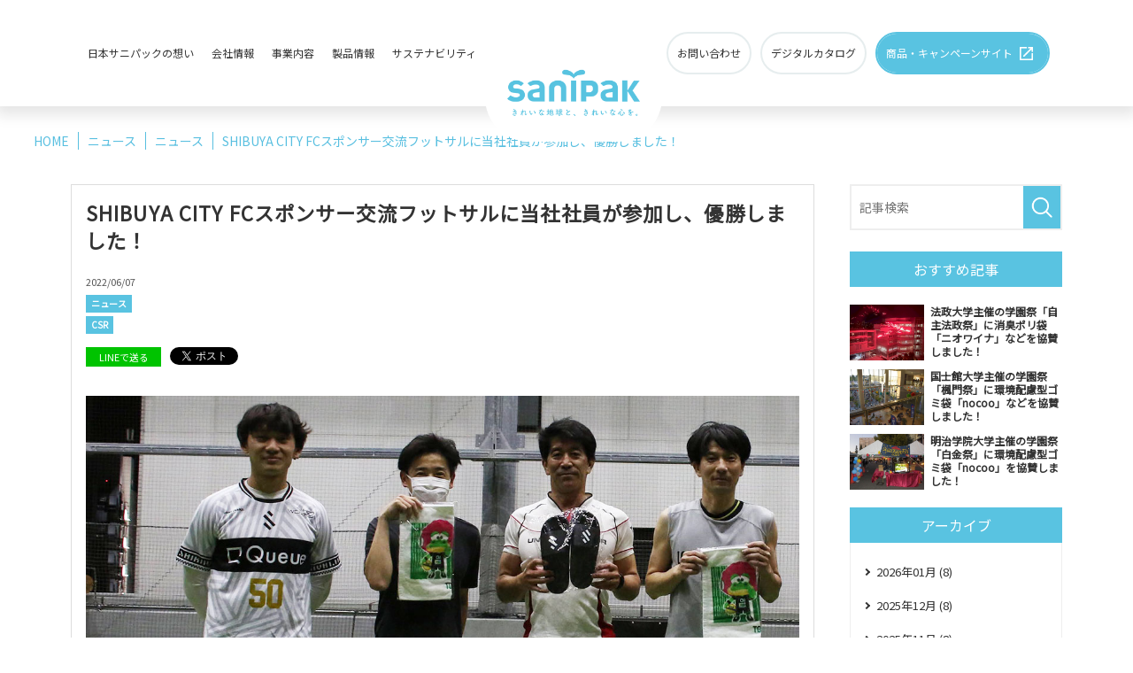

--- FILE ---
content_type: text/html; charset=UTF-8
request_url: https://www.sanipak.co.jp/news/news/a97
body_size: 27013
content:
<!DOCTYPE html>
<html lang="ja">
<head>
	<meta charset="UTF-8">
	<meta name="format-detection" content="telephone=no">
	<meta name="viewport" content="width=device-width, initial-scale=1, maximum-scale=1, minimum-scale=1">
					    <title>SHIBUYA CITY FCスポンサー交流フットサルに当社社員が参加し、優勝しました！｜日本サニパック株式会社</title>
					<meta name="keywords" content="渋谷,渋谷の企業,サッカー,サニパック,SHIBUYACITYFC">
	<meta name="description" content="５月23日（月）の20時から、SHIBUYA CITY FC スポンサー交流フットサルにサニパックの社員3名が参加させていただきました。">
	<meta property="og:site_name" content="sanipak">
	<meta property="og:locale" content="ja_JP" />
	<meta property="og:type" content="website" />
	<meta property="og:title" content="SHIBUYA CITY FCスポンサー交流フットサルに当社社員が参加し、優勝しました！｜日本サニパック株式会社">
	<meta property="og:description" content="5月23日（月）の20時から、SHIBUYA CITY FC スポンサー交流フットサルにサニパックの社員3名が参加させていただきました。試合会場は渋谷駅直結、渋谷ストリーム4Fのトルクコート、30名弱のスポンサー企業の方々とSHIBUYA CITY FCの大津選手、渡邊選手、景山選手の3名が各チームに入って、5チームでの総当たり戦！ サニパックのチームには景山選手に入っていただき、同じチームとなっ...">
	<meta property="og:url" content="https://www.sanipak.co.jp/news/news/a97">
	<meta property="og:image" content="https://www.sanipak.co.jp/dcms_media/image/a97_1.jpg">	
		<link rel="amphtml" href="https://www.sanipak.co.jp/news/news/a97?mode=amp">
			<link rel="canonical" href="https://www.sanipak.co.jp/news/news/a97">
	
	<meta name="format-detection" content="telephone=no">

<link rel="apple-touch-icon" href="/dcms_media/image/apple-touch-icon.jpg" sizes="180x180"><!--iOS-->
<link rel="icon" type="image/png" href="/dcms_media/image/android-touch-icon.jpg" sizes="192x192"><!--Android-->

<link href="https://fonts.googleapis.com/css?family=Noto+Sans+JP&display=swap" rel="stylesheet">
<link href="https://fonts.googleapis.com/css?family=Ubuntu:400,500,700&display=swap" rel="stylesheet">

<link rel="stylesheet" href="/dcms_media/css/base.css" />
<link rel="stylesheet" href="/dcms_media/css/layout.css" />
<link rel="stylesheet" href="/dcms_media/css/module.css" />
<link rel="stylesheet" href="/dcms_media/css/common.css" />
<link rel="stylesheet" href="/dcms_media/css/slick.css" />
<link rel="stylesheet" href="/dcms_media/css/original.css" />

<script src="/dcms_media/js/jquery-1.11.1.min.js"></script>
<script src="/dcms_media/js/scrolltopcontrol.js"></script>
<script src="/dcms_media/js/common.js"></script>
<script src="/dcms_media/js/header.js"></script>
<script src="/dcms_media/js/current.js"></script>

<script>
	var lh = "";
	lh = location.href;
	if (lh.match(/dcmsadm/)){
		document.write('<link rel="stylesheet" href="/dcms_media/css/edit.css" />');
	} else {
		document.write('<link rel="stylesheet" href="/dcms_media/css/publicside.css" />');
		$(document).ready(function(){
			// pagetitle 入れ替え
			$('.pagetitle').insertBefore('main');
			//other
			$('.mh').matchHeight();
			$('.mh2').matchHeight();
			$('.bl').biggerlink();
			//read more
			$(".news_list .dlb_media_txt").each(function(){
				var txt = $(this).text();
				if(txt.length > 60){
					txt = txt.substr(0, 60);
					$(this).text(txt + "...");
				}
			});
			//ページ内リンク用スクロール
			$('a[href^=#]').click(function() {
			var speed = 300; // ミリ秒
			var href= $(this).attr("href");
			var target = $(href == "#" || href == "" ? 'html' : href);
			var position = target.offset().top;
			$('body,html').animate({scrollTop:position}, speed, 'swing');
			return false;
		});
		});
	}
</script>

<link rel="stylesheet" href="/dcms_media/css/blog_layout.css" />
<link rel="stylesheet" href="/dcms_media/css/blog_navi.css" />
<link rel="stylesheet" href="/dcms_media/css/blog_color.css" />
<script defer src="https://trace.bluemonkey.jp/trace.js"></script>

		<!--start Google Analytics -->
	<!-- Google Tag Manager -->
<script>(function(w,d,s,l,i){w[l]=w[l]||[];w[l].push({'gtm.start':
new Date().getTime(),event:'gtm.js'});var f=d.getElementsByTagName(s)[0],
j=d.createElement(s),dl=l!='dataLayer'?'&l='+l:'';j.async=true;j.src=
'https://www.googletagmanager.com/gtm.js?id='+i+dl;f.parentNode.insertBefore(j,f);
})(window,document,'script','dataLayer','GTM-KXG67KX');</script>
<!-- End Google Tag Manager -->	<!--end Google Analytics -->
		</head>

<body id="default" class="blogBase default_sidenavi common news-a97">
<!-- Google Tag Manager (noscript) -->
<noscript><iframe src="https://www.googletagmanager.com/ns.html?id=GTM-KXG67KX"
height="0" width="0" style="display:none;visibility:hidden"></iframe></noscript>
<!-- End Google Tag Manager (noscript) -->
<div id="fb-root"></div>
<script>(function(d, s, id) {
    var js, fjs = d.getElementsByTagName(s)[0];
    if (d.getElementById(id)) return;
    js = d.createElement(s); js.id = id;
    js.src = "https://connect.facebook.net/ja_JP/sdk.js#xfbml=1&version=v3.0";
    fjs.parentNode.insertBefore(js, fjs);
  }(document, 'script', 'facebook-jssdk'));</script>

<header>
<div class="h_area">
<div class="logo"><a href="/"><img src="/dcms_media/image/logo.png" alt="日本サニパック株式会社" /></a></div>
<div class="sp_navi">
<div class="navi">
<ul>
<li><a href="/brand.html">日本サニパックの想い</a></li>
<li class="mega"><a href="/company.html">会社情報</a>
<div class="mega_area">
<ul>
<li>
<div class="area bl">
<figure class="img100 m10"><img src="/dcms_media/image/mega_company01.jpg" alt="会社概要・沿革" /></figure>
<a href="/company/data.html">会社概要・沿革</a></div>
</li>
<li>
<div class="area bl">
<figure class="img100 m10"><img src="/dcms_media/image/mega_company02.jpg" alt="会社概要・沿革" /></figure>
<a href="/company/group.html">事業所・関連会社</a></div>
</li>
</ul>
</div>
</li>
<li><a href="/business.html">事業内容</a></li>
<li><a href="/products.html">製品情報</a></li>
<li class="mega"><a href="/csr.html">サステナビリティ</a>
<div class="mega_area">
<ul>
<li>
<div class="area bl">
<figure class="img100 m10"><img src="/dcms_media/image/mega_csr01.jpg" alt="マテリアリティについて" /></figure>
<a href="/csr/materiality.html">マテリアリティについて</a></div>
</li>
<li>
<div class="area bl">
<figure class="img100 m10"><img src="/dcms_media/image/mega_csr02.jpg" alt="社会貢献活動について" /></figure>
<a href="/csr/community_service.html">社会貢献活動について</a></div>
</li>
<li>
<div class="area bl">
<figure class="img100 m10"><img src="/dcms_media/image/mega_csr03.jpg" alt="環境へ配慮した製品" /></figure>
<a href="/csr/ecoproducts.html">環境へ配慮した製品</a></div>
</li>
</ul>
</div>
</li>
</ul>
</div>
<div class="logo2">
<figure class="logo_area"><a href="/"><img src="/dcms_media/image/logo.png" alt="日本サニパック株式会社" /></a></figure>
</div>
<div class="cv">
<ul>
<li class="contact"><a href="/contact.html"><span class="txt">お問い合わせ</span></a></li>
<li class="catalog"><a href="https://sanipak.actibookone.com/" target="_blank" rel="noopener"><span class="txt">デジタルカタログ</span></a></li>
<li class="campaign"><a href="https://www.sanipak.jp/" target="_blank" rel="noopener"><span class="txt">商品・キャンペーンサイト</span></a></li>
</ul>
</div>
</div>
<div class="gnavi_btn_sp">
<div class="gnavi_btn_sp_in"><span class="dmy"><!--btn--></span> <span class="dmy"><!--btn--></span> <span class="dmy"><!--btn--></span></div>
</div>
</div>
</header>


    <!--locator start-->
    <div id="locator" class="m30">
        <ol class="inner" itemscope itemtype="http://schema.org/BreadcrumbList">
            <li itemprop="itemListElement" itemscope itemtype="http://schema.org/ListItem">
                <a itemprop="item" href="/index.html">
                    <span itemprop="name">HOME</span>
                </a>
                <meta content="1" itemprop="position">
            </li>
            <li itemprop="itemListElement" itemscope itemtype="http://schema.org/ListItem">
                <a itemprop="item" href="/news/">
                    <span itemprop="name">ニュース</span>
                </a>
                <meta content="2" itemprop="position">
            </li>
            <li itemprop="itemListElement" itemscope itemtype="http://schema.org/ListItem">
                                        <a href="https://www.sanipak.co.jp/news/news" itemprop="item">
                    <span itemprop="name">ニュース</span>
                </a>
                <meta content="3" itemprop="position">
                                    </li>
            				    <li itemprop="itemListElement" itemscope itemtype="http://schema.org/ListItem">
                <span itemprop="name">SHIBUYA CITY FCスポンサー交流フットサルに当社社員が参加し、優勝しました！</span>
                <meta content="4" itemprop="position">
            </li>
				        </ol>
    </div>
    <!--locator end-->

    <main class="inner clearfix">

		<div id="contents_left" class="template_c6">

			<!--<div class="pagetitle" style="background-image: url('/dcms_media/image/conmay_h1.jpg');">
				<h1>ニュース</h1>
			</div>-->
            
			<!-- ブロック貼り付けエリア -->
			<div id="dcms_layoutPageBlockPasteArea">
			<!-- ブロック -->
			<div id="dcms_layoutPageBlock">
				<article id="main">

									    <h1 class="fs160_bold m20">SHIBUYA CITY FCスポンサー交流フットサルに当社社員が参加し、優勝しました！</h1>
									<!--time st-->
					<time>2022/06/07</time>
					<!--time end-->
					<!--category-st-->
										<div class="catelist">
						<a class="main_" href="https://www.sanipak.co.jp/news/news">ニュース</a>					</div>
										<!--category-end-->


					<!--Tag-st-->
										<div class="taglist">
						<a class="CSR" href="https://www.sanipak.co.jp/news/tag/CSR">CSR</a><a class="corporate" href="https://www.sanipak.co.jp/news/tag/corporate">コーポレートサイト</a>					</div>
										<!--Tag-end-->
					<!--sns_share-st-->
					<ul class="sns_share clearfix head">
						<li class="line"><a class="line" href="http://line.me/R/msg/text/?SHIBUYA CITY FCスポンサー交流フットサルに当社社員が参加し、優勝しました！https://www.sanipak.co.jp/news/news/a97">LINEで送る</a>
						</li>
						<li class="twitter"><a href="https://twitter.com/share" class="twitter-share-button" data-url="">ツイート</a>
							<script>
							! function ( d, s, id ) {
							var js, fjs = d.getElementsByTagName( s )[ 0 ],
							p = /^http:/.test( d.location ) ? 'http' : 'https';
							if ( !d.getElementById( id ) ) {
								js = d.createElement( s );
								js.id = id;
								js.src = p + '://platform.twitter.com/widgets.js';
								fjs.parentNode.insertBefore( js, fjs );
							}
							}( document, 'script', 'twitter-wjs' );
							</script>
						</li>
						<li class="hateb">
							<a href="http://b.hatena.ne.jp/entry/" class="hatena-bookmark-button" data-hatena-bookmark-layout="standard-balloon" data-hatena-bookmark-lang="ja" title="このエントリーをはてなブックマークに追加"><img src="https://b.st-hatena.com/images/entry-button/button-only@2x.png" alt="このエントリーをはてなブックマークに追加" width="20" height="20" style="border: none;" /></a>
							<script type="text/javascript" src="https://b.st-hatena.com/js/bookmark_button.js" charset="utf-8" async="async"></script>
						</li>
						<li class="fb">
							<div class="fb-share-button" data-href="" data-width="120" data-layout="button_count" data-action="like" data-show-faces="false" data-share="false"></div>
						</li>
					</ul>
					<!--sns_share-end-->
					<!--cover_image-st-->
					<figure class="cover"><img src="https://www.sanipak.co.jp/dcms_media/image/a97_1.jpg" alt="SHIBUYA CITY FCスポンサー交流フットサルに当社社員が参加し、優勝しました！"/></figure>
					<!--cover_image-end-->
					<!--記事内容-st-->
					<div id="articledetail">
					<p>5月23日（月）の20時から、SHIBUYA CITY FC スポンサー交流フットサルにサニパックの社員3名が参加させていただきました。試合会場は渋谷駅直結、渋谷ストリーム4Fのトルクコート、30名弱のスポンサー企業の方々とSHIBUYA CITY FCの大津選手、渡邊選手、景山選手の3名が各チームに入って、5チームでの総当たり戦！</p>
<img src="/dcms_media/image/a97_2.jpg" alt="サニパック社員" width="600" height="400" />
<p class="mt30">サニパックのチームには景山選手に入っていただき、同じチームとなった他スポンサー企業の2名の方々と共に奮闘し、なんと優勝！！</p>
<img src="/dcms_media/image/a97_3.jpg" alt="ナイスプレー" width="600" height="400" />
<p class="mt30">試合後には参加された方々にサニパックの消臭袋「<a title="ニオワイナ" href="https://www.sanipak.jp/series/niowaina.html" target="_blank" rel="noopener">ニオワイナ</a>」を配らせていただき、皆さん「ニオワイナ」の袋に試合後のウェアやシューズを入れて身も心も爽やかに帰られていきました！！</p>
<h3>「ニオワイナ」特集ページはこちらから</h3>
<a href="https://www.sanipak.jp/series/niowaina.html" target="_blank" rel="noopener"><img src="/dcms_media/image/niowaina_brn_600x200.png" alt="ニオワイナ" width="600" height="200" /></a>					<!--キュレーション時 リンク-->
										</div>
					<!--記事内容-end-->
										<!--sns_share-st-->
					<ul class="sns_share clearfix foot">
						<li class="line"><a class="line" href="http://line.me/R/msg/text/?SHIBUYA CITY FCスポンサー交流フットサルに当社社員が参加し、優勝しました！https://www.sanipak.co.jp/news/news/a97">LINEで送る</a>
						</li>
						<li class="twitter"><a href="https://twitter.com/share" class="twitter-share-button" data-url="">ツイート</a>
							<script>
							! function ( d, s, id ) {
							var js, fjs = d.getElementsByTagName( s )[ 0 ],
							p = /^http:/.test( d.location ) ? 'http' : 'https';
							if ( !d.getElementById( id ) ) {
								js = d.createElement( s );
								js.id = id;
								js.src = p + '://platform.twitter.com/widgets.js';
								fjs.parentNode.insertBefore( js, fjs );
							}
							}( document, 'script', 'twitter-wjs' );
							</script>
						</li>
						<li class="hateb">
							<a href="http://b.hatena.ne.jp/entry/" class="hatena-bookmark-button" data-hatena-bookmark-layout="standard-balloon" data-hatena-bookmark-lang="ja" title="このエントリーをはてなブックマークに追加"><img src="https://b.st-hatena.com/images/entry-button/button-only@2x.png" alt="このエントリーをはてなブックマークに追加" width="20" height="20" style="border: none;" /></a>
							<script type="text/javascript" src="https://b.st-hatena.com/js/bookmark_button.js" charset="utf-8" async="async"></script>
						</li>
						<li class="fb">
							<div class="fb-share-button" data-href="" data-width="120" data-layout="button_count" data-action="like" data-show-faces="false" data-share="false"></div>
						</li>
					</ul>
					<!--sns_share-end-->
				</article>

				<!--前の記事次の記事-st-->
				<ul id="nextprev" class="clearfix">
									<li class="prev"><a href="https://www.sanipak.co.jp/news/pressrelease/a96">&lt; 前の記事</a></li>
													<li class="next"><a href="https://www.sanipak.co.jp/news/publication/a98">次の記事 &gt;</a></li>
								</ul>
				<!--前の記事次の記事-end-->

				<!--関連記事-st-->
								<!--関連記事-end-->
			</div>
			<!-- // ブロック -->
			</div>
			<!-- // ブロック貼り付けエリア -->
		</div><!--contents_right-->

		<aside id="contents_right" class="template_c6">
			<!--記事検索-st-->
<div class="blog_search clearfix"><form action=""><input class="search_txt" name="schKeyword" type="text" placeholder="記事検索"> <input class="submit_btn" type="submit" value="記事検索"></form></div>
<!--記事検索-end--> <!--おすすめ記事-st-->
<div class="side">
<p class="title">おすすめ記事</p>
<ul class="reco">
<li><a href="https://www.sanipak.co.jp/news/news/a252">
  <figure class="reco_thumbnail"><img src="https://www.sanipak.co.jp/dcms_media/image/a252_main.jpg" alt="法政大学主催の学園祭「自主法政祭」に消臭ポリ袋「ニオワイナ」などを協賛しました！" alt="法政大学主催の学園祭「自主法政祭」に消臭ポリ袋「ニオワイナ」などを協賛しました！" /></figure>
  <p class="info">法政大学主催の学園祭「自主法政祭」に消臭ポリ袋「ニオワイナ」などを協賛しました！</p>
  </a> </li>

<li><a href="https://www.sanipak.co.jp/news/news/a248">
  <figure class="reco_thumbnail"><img src="https://www.sanipak.co.jp/dcms_media/image/a248_main.jpg" alt="国士館大学主催の学園祭「楓門祭」に環境配慮型ゴミ袋「nocoo」などを協賛しました！" alt="国士館大学主催の学園祭「楓門祭」に環境配慮型ゴミ袋「nocoo」などを協賛しました！" /></figure>
  <p class="info">国士館大学主催の学園祭「楓門祭」に環境配慮型ゴミ袋「nocoo」などを協賛しました！</p>
  </a> </li>

<li><a href="https://www.sanipak.co.jp/news/news/a249">
  <figure class="reco_thumbnail"><img src="https://www.sanipak.co.jp/dcms_media/image/a249_main.jpg" alt="明治学院大学主催の学園祭「白金祭」に環境配慮型ゴミ袋「nocoo」を協賛しました！" alt="明治学院大学主催の学園祭「白金祭」に環境配慮型ゴミ袋「nocoo」を協賛しました！" /></figure>
  <p class="info">明治学院大学主催の学園祭「白金祭」に環境配慮型ゴミ袋「nocoo」を協賛しました！</p>
  </a> </li>
</ul>
</div>
<!--おすすめ記事-end--> <!--アーカイブ年月-st-->
<div class="side">
<p class="title">アーカイブ</p>
<ul class="archive sweep">
<li><a href="https://www.sanipak.co.jp/news/date/2026/01">2026年01月 (8)</a></li>
<li><a href="https://www.sanipak.co.jp/news/date/2025/12">2025年12月 (8)</a></li>
<li><a href="https://www.sanipak.co.jp/news/date/2025/11">2025年11月 (8)</a></li>
<li><a href="https://www.sanipak.co.jp/news/date/2025/10">2025年10月 (2)</a></li>
<li><a href="https://www.sanipak.co.jp/news/date/2025/09">2025年09月 (1)</a></li>
<li><a href="https://www.sanipak.co.jp/news/date/2025/08">2025年08月 (3)</a></li>
<li><a href="https://www.sanipak.co.jp/news/date/2025/07">2025年07月 (5)</a></li>
<li><a href="https://www.sanipak.co.jp/news/date/2025/06">2025年06月 (5)</a></li>
<li><a href="https://www.sanipak.co.jp/news/date/2025/05">2025年05月 (3)</a></li>
<li><a href="https://www.sanipak.co.jp/news/date/2025/04">2025年04月 (2)</a></li>
<li><a href="https://www.sanipak.co.jp/news/date/2025/03">2025年03月 (2)</a></li>
<li><a href="https://www.sanipak.co.jp/news/date/2025/02">2025年02月 (3)</a></li>
</ul>
<a href="https://www.sanipak.co.jp/news/date/2026/01/?archives=on" class="btn"><span>アーカイブ全てを表示</span></a>
</div>
<!--アーカイブ年月-end--> <!--カテゴリ-st-->
<div class="side">
<p class="title">カテゴリ</p>
<ul class="cate sweep">
<li><a href="https://www.sanipak.co.jp/news/news">ニュース (112)</a></li>
<li><a href="https://www.sanipak.co.jp/news/pressrelease">プレスリリース (90)</a></li>
<li><a href="https://www.sanipak.co.jp/news/faq">Q＆A (9)</a></li>
<li><a href="https://www.sanipak.co.jp/news/customers">お客様へお知らせ (7)</a></li>
<li><a href="https://www.sanipak.co.jp/news/publication">メディア掲載 (7)</a></li>
<li><a href="https://www.sanipak.co.jp/news/products">製品・サービス (2)</a></li>
<li><a href="https://www.sanipak.co.jp/news/technic">活用テクニック (2)</a></li>
</ul>
<a href="https://www.sanipak.co.jp/news/news/?archives=on" class="btn"><span><span>カテゴリ全てを表示</span></span></a>
</div>
<!--カテゴリ-end--> <!--タグ-st-->
<div class="side">
<p class="title">タグ</p>
<ul class="tag sweep">
<li><a href="https://www.sanipak.co.jp/news/tag/corporate">コーポレートサイト (218)</a></li>
<li><a href="https://www.sanipak.co.jp/news/tag/CSR">CSR (91)</a></li>
<li><a href="https://www.sanipak.co.jp/news/tag/sdgs">SDGs (18)</a></li>
<li><a href="https://www.sanipak.co.jp/news/tag/satellite">商品情報サイト (11)</a></li>
<li><a href="https://www.sanipak.co.jp/news/tag/beachclean">ビーチクリーン (5)</a></li>
<li><a href="https://www.sanipak.co.jp/news/tag/greenbird">グリーンバード (3)</a></li>
<li><a href="https://www.sanipak.co.jp/news/tag/halloween">ハロウィン (2)</a></li>
</ul>
<a href="https://www.sanipak.co.jp/news/tag/corporate/?archives=on" class="btn"><span>全部見る</span></a>
</div>
<!--タグ-end-->
		</aside><!--contents_right-->

	</main>

<div class="mt80 mt60_sp"><div class="cv_area" style="background-image: url('/dcms_media/image/cv_back.jpg');">
<div class="inner">
<div class="h2_title float_area no6 white">
<h2 class="top_h2"><span class="float9">c</span><span class="float4">o</span><span class="float1">n</span><span class="float3">t</span><span class="float8">a</span><span class="float5">c</span><span class="float3">t</span></h2>
<p class="ja"><span class="float1">お</span><span class="float5">問</span><span class="float3">い</span><span class="float9">合</span><span class="float6">わ</span><span class="float8">せ</span></p>
</div>
<div class="move no6">
<div class="tel_mail m30">
<div class="col2_211">
<div class="col txt_c">
<p class="info">お電話でのお問い合わせはこちら</p>
<p class="tel"><a href="tel:0120-328917">0120-328917</a></p>
<p class="time">【受付時間】平日9:00～17:00（土日祝除く）</p>
</div>
<div class="col btn">
<div class="mail_btn"><a href="/contact.html"><span class="txt">総合お問い合わせフォームはこちら</span></a></div>
</div>
</div>
</div>
<div class="col2_m_211">
<div class="col">
<div class="btn_02 blank_icon center"><a href="https://www.sanipak.jp/" target="_blank" rel="noopener"><span class="txt">商品・キャンペーンサイトへ</span></a></div>
</div>
<div class="col">
<div class="btn_02 center"><a href="https://sanipak.actibookone.com/" target="_blank" rel="noopener"><span class="txt">デジタルカタログはこちら</span></a></div>
</div>
</div>
</div>
</div>
</div><footer>
<div class="footer_area">
<div class="inner">
<ul class="sns">
<li><a href="https://lin.ee/bvZ19Ag" rel="noopener" target="_blank"><img src="/dcms_media/image/f_line.png" alt="line" /></a></li>
<li><a href="https://twitter.com/sanipak_jp" rel="noopener" target="_blank"><img src="/dcms_media/image/f_x.png" alt="X（旧：Twitter）" /></a></li>
<li><a href="https://www.instagram.com/sanipak_jp/" rel="noopener" target="_blank"><img src="/dcms_media/image/f_Insta.png" alt="Instagram" /></a></li>
<li><a href="https://www.facebook.com/sanipak.jp" rel="noopener" target="_blank"><img src="/dcms_media/image/f_facebook.png" alt="Facebook" /></a></li>
<li><a href="https://www.youtube.com/sanipakTV" rel="noopener" target="_blank"><img src="/dcms_media/image/f_youtube.png" alt="YouTube" /></a></li>
</ul>
</div>
<div class="navi">
<div class="page">
<p class="one"><a href="/company.html">会社情報</a></p>
<ul class="two">
<li><a href="/company/data.html">会社概要・沿革</a></li>
<li><a href="/company/group.html">事業所・関連会社</a></li>
<!--<li><a href="#">数字で見る</a></li>--></ul>
</div>
<div class="page">
<p class="one"><a href="/brand.html">日本サニパックの想い</a></p>
<p class="one"><a href="/business.html">事業内容</a></p>
<p class="one"><a href="/products.html">製品情報</a></p>
<p class="one"><a href="/news">ニュース</a></p>
</div>
<div class="page">
<p class="one"><a href="/csr.html">サステナビリティ</a></p>
<ul class="two">
<li><a href="/csr/materiality.html">マテリアリティについて</a></li>
<li><a href="/csr/community_service.html">社会貢献活動について</a></li>
<li><a href="/csr/ecoproducts.html">環境へ配慮した製品</a></li>
<li><a href="/csr/environment_policy.html">環境方針</a></li>
<li><a href="/csr/csr_policy.html">CSR活動基本方針</a></li>
</ul>
</div>
<div class="page">
<p class="one"><a href="/recruit.html">採用情報</a></p>
<ul class="two">
<li><a href="/recruit/recruit_list.html">募集要項</a></li>
</ul>
<p class="one"><a href="/contact.html">お問い合わせ</a></p>
</div>
</div>
<div class="line"><!--ライン--></div>
<div class="under">
<ul>
<li><a href="/privacy.html">個人情報保護方針（プライバシーポリシー）</a></li>
<li><a href="/cookie_privacy.html">クッキーポリシー</a></li>
<li><a href="/socialmediapolicy.html">ソーシャルメディアポリシー</a></li>
<li><a href="/sitemap.html">サイトマップ</a></li>
</ul>
<small>Copyright &copy; 2010 Sanipak Company Of Japan, Ltd. All rights reserved</small></div>
</div>
</footer></div>

<form method="get" id="fPageChg"><input type="hidden" name="page" value="" id="fPageChg-page" />
<input type="hidden" name="sort" value="" id="fPageChg-sort" />
<input type="hidden" name="schKeyword" value="" id="fPageChg-schKeyword" />
<input type="hidden" name="schKeywordMode" value="" id="fPageChg-schKeywordMode" />
<input type="hidden" name="schCategory" value="" id="fPageChg-schCategory" />
<input type="hidden" name="schCategoryMode" value="" id="fPageChg-schCategoryMode" />
<input type="hidden" name="schTag" value="" id="fPageChg-schTag" />
<input type="hidden" name="schTagMode" value="" id="fPageChg-schTagMode" />
<input type="hidden" name="schYear" value="" id="fPageChg-schYear" />
<input type="hidden" name="schMonth" value="" id="fPageChg-schMonth" />
<input type="hidden" name="schMode" value="" id="fPageChg-schMode" />
<input type="hidden" name="schBowNow" value="" id="fPageChg-schBowNow" />
<input type="hidden" name="schBowNowLogin" value="" id="fPageChg-schBowNowLogin" />
</form>
</body>
</html>


--- FILE ---
content_type: text/css
request_url: https://www.sanipak.co.jp/dcms_media/css/base.css
body_size: 10311
content:
/****************************************************************/
/* reset normalize HTML5 Boilerplate */
/****************************************************************/
/*! normalize.css v3.0.2 | MIT License | git.io/normalize */html{font-family:sans-serif;-ms-text-size-adjust:100%;-webkit-text-size-adjust:100%}body{margin:0}article,aside,details,figcaption,figure,footer,header,hgroup,main,menu,nav,section,summary{display:block}audio,canvas,progress,video{display:inline-block;vertical-align:baseline}audio:not([controls]){display:none;height:0}[hidden],template{display:none}a{background-color:transparent}a:active,a:hover{outline:0}abbr[title]{border-bottom:1px dotted}b,strong{font-weight:700}dfn{font-style:italic}h1{font-size:2em;margin:.67em 0}mark{background:#ff0;color:#000}small{font-size:80%}sub,sup{font-size:75%;line-height:0;position:relative;vertical-align:baseline}sup{top:-.5em}sub{bottom:-.25em}img{border:0}svg:not(:root){overflow:hidden}figure{margin:1em 40px}hr{-moz-box-sizing:content-box;box-sizing:content-box;height:0}pre{overflow:auto}code,kbd,pre,samp{font-family:monospace;font-size:1em}button,input,optgroup,select,textarea{color:inherit;font:inherit;margin:0}button{overflow:visible}button,select{text-transform:none}button,html input[type="button"],input[type=reset],input[type=submit]{-webkit-appearance:button;cursor:pointer}button[disabled],html input[disabled]{cursor:default}button::-moz-focus-inner,input::-moz-focus-inner{border:0;padding:0}input{line-height:normal}input[type=checkbox],input[type=radio]{box-sizing:border-box;padding:0}input[type="number"]::-webkit-inner-spin-button,input[type="number"]::-webkit-outer-spin-button{height:auto}input[type=search]{-webkit-appearance:textfield;-moz-box-sizing:content-box;-webkit-box-sizing:content-box;box-sizing:content-box}input[type="search"]::-webkit-search-cancel-button,input[type="search"]::-webkit-search-decoration{-webkit-appearance:none}fieldset{border:1px solid silver;margin:0 2px;padding:.35em .625em .75em}legend{border:0;padding:0}textarea{overflow:auto}optgroup{font-weight:700}table{border-collapse:collapse;border-spacing:0}td,th{padding:0}
/*!  HTML5 Boilerplate
 * Source: https://github.com/h5bp/html5-boilerplate/blob/master/src/css/main.css */@media print{*,:after,:before{background:transparent!important;color:#000!important;box-shadow:none!important;text-shadow:none!important}a,a:visited{text-decoration:underline}a[href]:after{content:" (" attr(href) ")"}abbr[title]:after{content:" (" attr(title) ")"}a[href^="#"]:after,a[href^="javascript:"]:after{content:""}blockquote,pre{border:1px solid #999;page-break-inside:avoid}thead{display:table-header-group}img,tr{page-break-inside:avoid}img{max-width:100%!important}h2,h3,p{orphans:3;widows:3}h2,h3{page-break-after:avoid}select{background:#fff!important}.navbar{display:none}.btn>.caret,.dropup>.btn>.caret{border-top-color:#000!important}.label{border:1px solid #000}.table{border-collapse:collapse!important}.table td,.table th{background-color:#fff!important}.table-bordered td,.table-bordered th{border:1px solid #ddd!important}}

dd,dl,dt,ol,p,ul{padding-left:0;margin:0}
*{box-sizing:border-box;-webkit-box-sizing:border-box;-moz-box-sizing:border-box;-ms-box-sizing:border-box;-o-box-sizing:border-box}figure{margin:0}

@-ms-viewport{width:auto;initial-scale:1}@viewport{width:device-width;initial-scale:1}

/****************************************************************/
/* base */
/****************************************************************/
h1,h2,h3,h4,h5,h6{margin: auto;}
.t-default h1, .t-default h2, .t-default h3, .t-default h4, .t-default h5, .t-default h6,
.t-default .h1, .t-default .h2, .t-default .h3, .t-default .h4, .t-default .h5, .t-default .h6{font-weight: bold;margin: auto;}
.t-default .row{margin-right: auto;margin-left: auto;}
.t-default .col-xs-1, .t-default .col-sm-1, .t-default .col-md-1, .t-default .col-lg-1, .t-default .col-xs-2, .t-default .col-sm-2, .t-default .col-md-2, .t-default .col-lg-2,
.t-default .col-xs-3, .t-default .col-sm-3, .t-default .col-md-3, .t-default .col-lg-3, .t-default .col-xs-4, .t-default .col-sm-4, .t-default .col-md-4, .t-default .col-lg-4,
.t-default .col-xs-5, .t-default .col-sm-5, .t-default .col-md-5, .t-default .col-lg-5, .t-default .col-xs-6, .t-default .col-sm-6, .t-default .col-md-6, .t-default .col-lg-6,
.t-default .col-xs-7, .t-default .col-sm-7, .t-default .col-md-7, .t-default .col-lg-7, .t-default .col-xs-8, .t-default .col-sm-8, .t-default .col-md-8, .t-default .col-lg-8,
.t-default .col-xs-9, .t-default .col-sm-9, .t-default .col-md-9, .t-default .col-lg-9, .t-default .col-xs-10, .t-default .col-sm-10, .t-default .col-md-10, .t-default .col-lg-10,
.t-default .col-xs-11, .t-default .col-sm-11, .t-default .col-md-11, .t-default .col-lg-11, .t-default .col-xs-12, .t-default .col-sm-12, .t-default .col-md-12, .t-default .col-lg-12{
  padding: 0;
}

html,
:root{
	font-size: 62.5%;
}
html{
	font-family: sans-serif;
	-ms-text-size-adjust: 100%;
	-webkit-text-size-adjust: 100%;
	overflow: auto;
}
body{
	font-family: "Noto Sans JP", "游ゴシック体", "Yu Gothic", "Hiragino Kaku Gothic Pro", "Meiryo", sans-serif;
	font-size: 14px;
	font-size: 1.4rem;
	font-weight: 300;
	font-style: normal;
	line-height: 2;
	color: #333;
	cursor: auto;
	overflow: hidden;
}


a,.t-default a{
	-webkit-tap-highlight-color: rgba(0,0,0,0.3);
	margin: 0;
	padding: 0;
	color: #333333;
	text-decoration: none;
	transition: all .2s ease 0s;
}
a:hover,.t-default a:hover{
	text-decoration: none;
	color: #333333;
}
a:hover img,.t-default a:hover img{opacity: .8;}
.t-default .tglink a[target="_blank"]::after,
.tglink a[target="_blank"]::after{
	font-family: "Font Awesome 5 Free";
	content: "\f08e";
	padding-left: 8px;
	padding-right: 8px;
	display: inline-block;
}
hr{
	background: none;
	border: none;
	border-bottom: 1px solid #f5f5f5;
	margin: 0;
}
time{
	font-size: 11px;
	display: block;
}

/* title *************************************/
h1,h2,h3,h4,h5,h6{
	letter-spacing: 0.05em;
	line-height: 1.6;
}

/* IE *********/
@media all and (-ms-high-contrast: none){
	.img100 img,
	#contents img,
	.inner img,
	body.dcms_editor .img100 img,
	body.dcms_editor #contents img,
	body.dcms_editor .inner img{
		width: auto;/* IE10以上 */
	}
}
sup,sub {
    height: 0;
    line-height: 1;
    vertical-align: baseline;
    _vertical-align: bottom;
    position: relative;
}
sup {bottom: 1ex;}
sub {top: .5ex;}

/****************************************************************
 img 
****************************************************************/
/*body#tinymce img{
	max-width: 1000px;
	width: 100%;
	height: auto;
}*/

/****************************************************************/
/* on off */
/****************************************************************/
.partition{padding:24px;margin:75pt 0 40px;background:-webkit-gradient(linear,left top,right bottom,from(#f8f4ed),color-stop(0.25,#f8f4ed),color-stop(0.25,white),color-stop(0.5,white),color-stop(0.5,#f8f4ed),color-stop(0.75,#f8f4ed),color-stop(0.75,white),to(white));background:-moz-linear-gradient(-45deg,#f8f4ed 25%,#fff 25%,#fff 50%,#f8f4ed 50%,#f8f4ed 75%,#fff 75%,#fff);background:linear-gradient(-45deg,#f8f4ed 25%,#fff 25%,#fff 50%,#f8f4ed 50%,#f8f4ed 75%,#fff 75%,#fff);background-size:4px 4px;text-align:center;font-weight:700;font-size:24px;color:#56b495}
.partition_s{padding:8px 1pc;margin:1pc auto 8px;background-color:#f8f4ed;display:inline-block;text-align:center;font-weight:700;font-size:20px;color:#56b495}
.partition_s + .in{display: inline-block;}
@media only screen and (max-width: 690px) {
	.partition_s + .in{display: block;}
}

/*-----------------------------------------------------------------*/
/* ページ内リンク処理 */
/*-----------------------------------------------------------------*/
/*.plink {
  padding-top: 65px;
  margin-top: -65px;
}*/

/*↓↓↓↓↓↓　header01を使うときは消す　↓↓↓↓↓↓*/
/*@media only screen and (max-width: 979px) {
  .plink {
		padding-top: 60px;
		margin-top: -60px;
    }
}*/
/*↑↑↑↑↑↑↑↑↑↑↑*/
/*@media all and (-ms-high-contrast: none){
  body#h_fixed #locator02, .locator02{margin-bottom: 0;}
  body#h_fixed #contents{padding-top: 60px;}
  .plink{padding-top: 120px;}
}*/

/* 印刷設定 */
@media print {
	a[href]:after {content: ""!important;}
	abbr[title]:after {content: ""!important;}
}
/******----table用---******/
.w5{width: 5%;}
.w10{width: 10%;}
.w15{width: 15%;}
.w20{width: 20%;}
.w25{width: 25%;}
.w30{width: 30%;}
.w35{width: 35%;}
.w40{width: 40%;}
.w45{width: 45%;}
.w50{width: 50%;}
.w55{width: 55%;}
.w60{width: 60%;}
.w65{width: 65%;}

blockquote {
	position: relative;
	padding: 12px 16px 12px 56px;
	box-sizing: border-box;
	font-style: italic;
	background: #f5f5f5;
	margin: 0 1em;
}
blockquote:before{
	display: inline-block;
	font-style: normal;
	font-variant: normal;
	text-rendering: auto;
	-webkit-font-smoothing: antialiased;
	font-weight: 900;
	font-family: "Font Awesome 5 Free";
	position: absolute;
	top: 12px;
	left: 15px;
	vertical-align: middle;
	content: "\f10d";
	color: #bbbbbb;
	font-size: 24px;
	line-height: 1;
}
blockquote p {
	padding: 0;
	margin: 10px 0;
	line-height: 1.7;
}
/*blockquote cite {
	display: block;
	text-align: right;
	font-size: 0.9em;
}*/
.bq02 blockquote {padding: 12px 48px 12px 56px;}
.bq02 blockquote:after{
	display: inline-block;
	font-style: normal;
	font-variant: normal;
	text-rendering: auto;
	-webkit-font-smoothing: antialiased;
	font-weight: 900;
	font-family: "Font Awesome 5 Free";
	position: absolute;
	bottom: 12px;
	right: 15px;
	vertical-align: middle;
	content: "\f10e";
	color: #bbbbbb;
	font-size: 24px;
	line-height: 1;
}
@media only screen and (max-width: 690px) {
	blockquote {margin: 0;padding: 12px 16px 12px 38px;}
	blockquote::before{font-size: 18px; left: 10px;}
	.bq02 blockquote::after{font-size: 18px; right: 10px;}
	.bq02 blockquote {padding: 12px 30px 12px 38px;}
}
.editor_on{display: none;}
body#tinymce .editor_on{display: block;}

--- FILE ---
content_type: text/css
request_url: https://www.sanipak.co.jp/dcms_media/css/common.css
body_size: 29872
content:
@charset "UTF-8";
/* ===================================================================
CSS information
 file name  :  common.css
 style info :  全ページ共通 cssの定義
=================================================================== */
/*---------------
  subnav
----------------*/
/***-----column2-----***/
#subnav.sb_col2 {
  margin-bottom: 20px; }
  #subnav.sb_col2 ul li {
    list-style: none; }
    #subnav.sb_col2 ul li a {
      width: 100%;
      display: block;
      border-width: 0 0 1px 0;
      border-style: dotted;
      padding: 10px; }
      #subnav.sb_col2 ul li a:hover {
        text-decoration: none; }
    #subnav.sb_col2 ul li ul {
      border-bottom: none; }
      #subnav.sb_col2 ul li ul li a {
        padding: 5px 5px 5px 25px; }

#subnav_title.sb_col2 a {
  display: block;
  text-align: center;
  padding: 8px 5px;
  font-size: 18px; }
  #subnav_title.sb_col2 a:hover {
    text-decoration: none; }

#subnav.sb_col2 ul li a {
  padding: 8px 25px 8px 18px; }

#subnav.sb_col2 ul li.current ul li a {
  padding: 8px 28px 8px 28px; }

#subnav.sb_col2 ul li.current ul li.current ul li a {
  padding: 8px 28px 8px 38px;
  font-size: 0.8em; }

#subnav.sb_col2 ul li.current ul li.current ul li.current ul li a {
  padding: 8px 28px 8px 48px; }

#subnav.sb_col2 ul li.current ul li.current ul li.current ul li.current ul li a {
  padding: 8px 28px 8px 55px; }

/***-----column2 No.02-----***/
#subnav.sb_col2_accordion {
  margin-bottom: 20px; }
  #subnav.sb_col2_accordion ul li {
    list-style: none; }
    #subnav.sb_col2_accordion ul li a {
      width: 100%;
      display: block;
      border-width: 0 0 1px 0;
      border-style: dotted;
      padding: 10px; }
      #subnav.sb_col2_accordion ul li a:hover {
        text-decoration: none; }
    #subnav.sb_col2_accordion ul li ul {
      border-bottom: none; }
      #subnav.sb_col2_accordion ul li ul li a {
        padding: 5px 5px 5px 25px; }
  #subnav.sb_col2_accordion .sp_btn {
    display: none; }

#subnav_title.sb_col2_accordion a {
  display: block;
  text-align: center;
  padding: 8px 40px 8px 40px;
  font-size: 18px; }
  #subnav_title.sb_col2_accordion a:hover {
    text-decoration: none; }

@media only screen and (max-width: 979px) {
  #subnav.sb_col2_accordion #subnav_title {
    position: relative; }
  #subnav.sb_col2_accordion .sp_btn {
    display: block;
    position: absolute;
    top: calc(50% - 15px);
    right: 10px;
    z-index: 2;
    width: 30px;
    height: 30px;
    border: 1px solid #cccccc; }
  #subnav.sb_col2_accordion .sp_btn::before, #subnav.sb_col2_accordion .sp_btn .in::after {
    position: absolute;
    top: calc(50% - 1px);
    left: 50%;
    content: '';
    display: inline-block;
    width: 10px;
    height: 10px;
    border-top: 2px solid #fff;
    -webkit-transform: translateX(-50%);
    -ms-transform: translateX(-50%);
    transform: translateX(-50%); }
  #subnav.sb_col2_accordion .sp_btn .in:after {
    top: 8px;
    left: 4px;
    -webkit-transform: rotate(90deg);
    -ms-transform: rotate(90deg);
    transform: rotate(90deg); }
  #subnav.sb_col2_accordion .sp_btn.active .in:after {
    display: none; }
  #subnav.sb_col2_accordion #subnav_list {
    display: none; }
  #subnav_title.sb_col2_accordion a {
    padding: 12px 40px 12px 40px; } }

#subnav.sb_col2_accordion ul li a {
  padding: 8px 25px 8px 18px; }

#subnav.sb_col2_accordion ul li.current ul li a {
  padding: 8px 28px 8px 28px; }

#subnav.sb_col2_accordion ul li.current ul li.current ul li a {
  padding: 8px 28px 8px 38px;
  font-size: 0.8em; }

#subnav.sb_col2_accordion ul li.current ul li.current ul li.current ul li a {
  padding: 8px 28px 8px 48px; }

#subnav.sb_col2_accordion ul li.current ul li.current ul li.current ul li.current ul li a {
  padding: 8px 28px 8px 55px; }

/***-----column1 01-----***/
#subnav.sb_col1_1 {
  margin-bottom: 40px;
  text-align: center; }
  #subnav.sb_col1_1 ul {
    display: -webkit-box;
    display: -ms-flexbox;
    display: flex;
    -ms-flex-wrap: wrap;
    flex-wrap: wrap;
    -webkit-box-pack: center;
    -ms-flex-pack: center;
    justify-content: center; }
    #subnav.sb_col1_1 ul li {
      list-style: none;
      margin: 4px 0; }
      #subnav.sb_col1_1 ul li a {
        display: block;
        padding: 8px 24px;
        line-height: 1.4;
        font-size: 95%; }
        #subnav.sb_col1_1 ul li a:hover {
          text-decoration: none; }
        #subnav.sb_col1_1 ul li a::after {
          content: '';
          width: 4px;
          height: 4px;
          border: 0px;
          border-width: 2px 2px 0 0;
          border-style: solid;
          -webkit-transform: rotate(45deg);
          -ms-transform: rotate(45deg);
          transform: rotate(45deg);
          position: absolute;
          top: calc(50% - 3px);
          left: 0;
          -webkit-transition: all .2s ease 0s;
          -o-transition: all .2s ease 0s;
          transition: all .2s ease 0s;
          font-size: 14px;
          content: "\f138";
          margin-left: 8px; }
      #subnav.sb_col1_1 ul li a {
        border-width: 0 1px 0 1px;
        border-style: solid;
        margin-left: -1px; }
      #subnav.sb_col1_1 ul li.current a::after {
        content: '';
        width: 4px;
        height: 4px;
        border: 0px;
        border-width: 2px 2px 0 0;
        border-style: solid;
        -webkit-transform: rotate(45deg);
        -ms-transform: rotate(45deg);
        transform: rotate(45deg);
        position: absolute;
        top: calc(50% - 3px);
        left: 0;
        -webkit-transition: all .2s ease 0s;
        -o-transition: all .2s ease 0s;
        transition: all .2s ease 0s;
        font-size: 14px;
        content: "\f138";
        margin-left: 8px; }

#subnav_title.sb_col1_1 {
  position: relative;
  text-align: center;
  margin-bottom: 24px; }
  #subnav_title.sb_col1_1 a {
    display: inline-block;
    position: relative;
    z-index: 1;
    padding: 0 32px;
    font-size: 2rem; }
  #subnav_title.sb_col1_1::before {
    content: "";
    width: 100%;
    height: 1px;
    position: absolute;
    top: 50%;
    left: 0; }

@media only screen and (max-width: 690px) {
  #subnav.col1_1 {
    margin-bottom: 40px;
    text-align: left; }
    #subnav.col1_1 ul li {
      font-size: 1.4rem;
      display: block; }
      #subnav.col1_1 ul li a {
        padding: 8px; }
        #subnav.col1_1 ul li a::before {
          content: '';
          width: 4px;
          height: 4px;
          border: 0px;
          border-width: 2px 2px 0 0;
          border-style: solid;
          -webkit-transform: rotate(45deg);
          -ms-transform: rotate(45deg);
          transform: rotate(45deg);
          position: absolute;
          top: calc(50% - 3px);
          left: 0;
          -webkit-transition: all .2s ease 0s;
          -o-transition: all .2s ease 0s;
          transition: all .2s ease 0s;
          content: "\f138";
          font-size: 1.2rem;
          margin-left: 8px; }
        #subnav.col1_1 ul li a::after {
          display: none; }
      #subnav.col1_1 ul li:not(:last-child) a {
        border-right: none; }
      #subnav.col1_1 ul li.current a::before {
        content: '';
        width: 4px;
        height: 4px;
        border: 0px;
        border-width: 2px 2px 0 0;
        border-style: solid;
        -webkit-transform: rotate(45deg);
        -ms-transform: rotate(45deg);
        transform: rotate(45deg);
        position: absolute;
        top: calc(50% - 3px);
        left: 0;
        -webkit-transition: all .2s ease 0s;
        -o-transition: all .2s ease 0s;
        transition: all .2s ease 0s;
        content: "\f138";
        font-size: 1.2rem;
        margin-left: 8px; }
      #subnav.col1_1 ul li.current a::after {
        display: none; }
      #subnav.col1_1 ul li:not(:last-child) a {
        border-right: none; }
  #subnav_title.col1_1 {
    margin-bottom: 16px; }
    #subnav_title.col1_1 a {
      padding: 0 16px;
      font-size: 1.8rem; } }

/***-----column1 02-----***/
.sb_col1_2_wrap {
  padding: 8px; }

#subnav.sb_col1_2 {
  display: -webkit-box;
  display: -ms-flexbox;
  display: flex;
  -webkit-box-align: center;
  -ms-flex-align: center;
  align-items: center; }

.sb_col1_2_wrap #subnav_title {
  border-width: 0 2px 0 0;
  border-style: solid; }
  .sb_col1_2_wrap #subnav_title a {
    font-weight: bold;
    padding: 0 16px;
    text-decoration: none; }

.sb_col1_2_wrap #subnav_list {
  display: -webkit-box;
  display: -ms-flexbox;
  display: flex;
  -ms-flex-wrap: wrap;
  flex-wrap: wrap; }
  .sb_col1_2_wrap #subnav_list li {
    list-style: none;
    padding: 0 16px;
    border-width: 0 1px 0 0;
    border-style: solid;
    font-size: 90%; }

@media only screen and (max-width: 979px) {
  .sb_col1_2_wrap {
    padding: 0;
    position: absolute;
    width: 100%;
    z-index: 3; }
  #subnav.sb_col1_2 {
    display: none; }
  #sb_col1_2_btn {
    width: 30px;
    height: 30px;
    position: absolute;
    top: -40px;
    right: 2%; }
  #sb_col1_2_btn::before {
    font-family: "Font Awesome 5 Free";
    content: "\f078";
    font-size: 20px;
    text-decoration: none;
    display: inline-block;
    width: 30px;
    height: 30px;
    text-align: center; }
  #sb_col1_2_btn.active::before {
    content: "\f077"; }
  .sb_col1_2_wrap #subnav_title {
    border-width: 0 0 1px 0; }
    .sb_col1_2_wrap #subnav_title a {
      padding: 8px;
      display: block; }
  .sb_col1_2_wrap #subnav_list {
    display: block; }
    .sb_col1_2_wrap #subnav_list li {
      padding: 8px;
      border-width: 0 0 1px 0; }
      .sb_col1_2_wrap #subnav_list li:last-child {
        border: none; }
      .sb_col1_2_wrap #subnav_list li a {
        display: block; } }

/*-----------------------------
  subnav template_c3 one column 
------------------------------*/
#subnav.template_c3_one {
  margin-top: 80px; }
  #subnav.template_c3_one .inner {
    display: -webkit-box;
    display: -ms-flexbox;
    display: flex;
    -webkit-box-align: center;
    -ms-flex-align: center;
    align-items: center;
    border-top: 1px solid #ebebeb;
    border-bottom: 1px solid #ebebeb;
    padding: 0;
    width: calc(1200px - 32px); }
  #subnav.template_c3_one #subnav_title a {
    display: block;
    padding: 24px 40px;
    text-align: center;
    font-weight: bold;
    color: #ffffff;
    position: relative;
    background-color: #0D3780; }
  #subnav.template_c3_one #subnav_list {
    display: -webkit-box;
    display: -ms-flexbox;
    display: flex;
    -ms-flex-wrap: wrap;
    flex-wrap: wrap;
    -webkit-box-align: center;
    -ms-flex-align: center;
    align-items: center;
    margin-left: 16px; }
    #subnav.template_c3_one #subnav_list li {
      list-style: none; }
      #subnav.template_c3_one #subnav_list li a {
        display: block;
        padding: 8px 24px;
        border-right: 1px solid #dddddd;
        font-size: 95%; }
      #subnav.template_c3_one #subnav_list li.current a {
        font-weight: bold; }

@media only screen and (max-width: 979px) {
  #subnav.template_c3_one {
    margin-top: 40px; }
    #subnav.template_c3_one .inner {
      display: block;
      padding: 0;
      width: 100%; }
    #subnav.template_c3_one #subnav_title a {
      width: 100%;
      font-size: 16px;
      padding: 8px 16px; }
    #subnav.template_c3_one #subnav_list {
      display: block;
      margin-left: 0; }
      #subnav.template_c3_one #subnav_list li a {
        padding: 10px 16px;
        margin-right: 0;
        font-size: 95%;
        border-top: 1px dotted #ebebeb; } }

/*-----------------------------
  subnav template_c3 two column 
------------------------------*/
#subnav.template_c3_two #subnav_title a {
  display: block;
  padding: 32px 40px;
  text-align: center;
  font-weight: bold;
  color: #ffffff;
  font-size: 18px;
  position: relative;
  background-color: #0D3780; }

#subnav.template_c3_two #subnav_list li {
  list-style: none; }
  #subnav.template_c3_two #subnav_list li a {
    display: block;
    padding: 20px 16px;
    font-size: 95%;
    border-bottom: 1px dotted #999999; }
  #subnav.template_c3_two #subnav_list li.current a {
    font-weight: bold; }

@media only screen and (max-width: 979px) {
  #subnav.template_c3_two {
    width: 100vw;
    margin-left: -3vw; }
  #subnav.template_c3_two #subnav_title a {
    width: 100%;
    font-size: 16px;
    padding: 8px 16px; }
  #subnav.template_c3_two #subnav_list {
    display: block;
    margin-left: 0; }
    #subnav.template_c3_two #subnav_list li a {
      padding: 10px 16px;
      margin-right: 0;
      font-size: 95%;
      border-top: none;
      border-bottom: 1px dotted #ebebeb; } }

/*-----------------------------
  subnav template_c4 one column 
------------------------------*/
#subnav.template_c4_one {
  margin-top: 80px; }
  #subnav.template_c4_one .inner_m, #subnav.template_c4_one .inner {
    display: -webkit-box;
    display: -ms-flexbox;
    display: flex;
    -webkit-box-align: center;
    -ms-flex-align: center;
    align-items: center;
    border-top: 1px solid #ebebeb;
    border-bottom: 1px solid #ebebeb;
    padding: 0;
    width: calc(1200px - 32px); }
  #subnav.template_c4_one #subnav_title a {
    display: block;
    padding: 24px 40px;
    text-align: center;
    font-weight: bold;
    color: #ffffff;
    position: relative;
    background-color: #0D3780; }
  #subnav.template_c4_one #subnav_list {
    display: -webkit-box;
    display: -ms-flexbox;
    display: flex;
    -ms-flex-wrap: wrap;
    flex-wrap: wrap;
    -webkit-box-align: center;
    -ms-flex-align: center;
    align-items: center;
    margin-left: 16px; }
    #subnav.template_c4_one #subnav_list li {
      list-style: none; }
      #subnav.template_c4_one #subnav_list li a {
        display: block;
        padding: 8px 24px;
        border-right: 1px solid #dddddd;
        font-size: 95%; }
      #subnav.template_c4_one #subnav_list li.current a {
        font-weight: bold; }

@media only screen and (max-width: 979px) {
  #subnav.template_c4_one {
    margin-top: 40px; }
    #subnav.template_c4_one .inner_m, #subnav.template_c4_one .inner {
      display: block;
      padding: 0;
      width: 100%; }
    #subnav.template_c4_one #subnav_title a {
      width: 100%;
      font-size: 16px;
      padding: 8px 16px; }
    #subnav.template_c4_one #subnav_list {
      display: block;
      margin-left: 0; }
      #subnav.template_c4_one #subnav_list li a {
        padding: 10px 16px;
        margin-right: 0;
        font-size: 95%;
        border-top: 1px dotted #ebebeb; } }

/*-----------------------------
  subnav template_c4 two column 
------------------------------*/
#subnav.template_c4_two #subnav_title a {
  display: block;
  padding: 32px 40px;
  text-align: center;
  font-weight: bold;
  color: #ffffff;
  font-size: 18px;
  position: relative;
  background-color: #0D3780; }

#subnav.template_c4_two #subnav_list li {
  list-style: none; }
  #subnav.template_c4_two #subnav_list li a {
    display: block;
    padding: 20px 16px;
    font-size: 95%;
    border-bottom: 1px dotted #999999; }
  #subnav.template_c4_two #subnav_list li.current a {
    font-weight: bold; }

@media only screen and (max-width: 979px) {
  #subnav.template_c4_two {
    width: 100vw;
    margin-left: -3vw; }
  #subnav.template_c4_two #subnav_title a {
    width: 100%;
    font-size: 16px;
    padding: 8px 16px; }
  #subnav.template_c4_two #subnav_list {
    display: block;
    margin-left: 0; }
    #subnav.template_c4_two #subnav_list li a {
      padding: 10px 16px;
      margin-right: 0;
      font-size: 95%;
      border-top: none;
      border-bottom: 1px dotted #ebebeb; } }

/*-----------------------------
  subnav template_c6 two column 
------------------------------*/
/***-----column2-----***/
#subnav.template_c6_two {
  margin-bottom: 20px; }
  #subnav.template_c6_two ul li {
    list-style: none;
    margin-top: 1px; }
    #subnav.template_c6_two ul li a {
      width: 100%;
      display: block;
      background-color: #f5f5f5; }
      #subnav.template_c6_two ul li a:hover {
        text-decoration: none; }
    #subnav.template_c6_two ul li ul {
      border-bottom: none; }
      #subnav.template_c6_two ul li ul li a {
        padding: 5px 5px 5px 25px; }
  #subnav.template_c6_two #subnav_title a {
    display: block;
    text-align: center;
    padding: 15px 5px;
    background-color: #555555;
    color: #ffffff; }
    #subnav.template_c6_two #subnav_title a:hover {
      text-decoration: none; }

#subnav.template_c6_two ul li a {
  padding: 15px 15px 15px 30px;
  position: relative; }
  #subnav.template_c6_two ul li a::before {
    content: '';
    width: 6px;
    height: 6px;
    border: 0px;
    border-width: 1px 1px 0 0;
    border-style: solid;
    -webkit-transform: rotate(45deg);
    -ms-transform: rotate(45deg);
    transform: rotate(45deg);
    position: absolute;
    top: 50%;
    left: 15px;
    margin-top: -2px; }

#subnav.template_c6_two ul li.current ul li a {
  padding: 5px 10px 5px 40px; }
  #subnav.template_c6_two ul li.current ul li a::before {
    left: 25px; }

#subnav.template_c6_two ul li.current ul li.current ul li + li {
  margin-top: 0; }

#subnav.template_c6_two ul li.current ul li.current ul li + li a {
  padding-top: 0; }

#subnav.template_c6_two ul li.current ul li.current ul li a {
  padding: 5px 10px 5px 55px; }
  #subnav.template_c6_two ul li.current ul li.current ul li a::before {
    display: none; }

/*-----------------------------------------------------------------

 side fix banner link

-----------------------------------------------------------------*/
.sidefix_banner {
  position: fixed;
  top: 25%;
  right: 0;
  z-index: 10000; }

.sidefix_banner li {
  margin-bottom: 2px;
  list-style: none; }

.sidefix_banner li a {
  display: block;
  width: 80px;
  font-size: 13px;
  font-weight: bold;
  text-align: center;
  line-height: 1.2;
  padding: 8px 4px; }

.sidefix_banner li a img {
  max-width: 28px;
  height: auto;
  display: block;
  margin: auto auto 4px; }

.sidefix_banner li .material-icons {
  display: block; }

@media only screen and (max-width: 979px) {
  .sidefix_banner {
    display: none; } }

/*-----------------------------------------------------------------

 pagetop

-----------------------------------------------------------------*/
#topcontrol {
  z-index: 150;
  margin-bottom: 0; }

a.pagetop {
  width: 75px;
  height: 75px;
  border-radius: 50%;
  display: block;
  z-index: 50;
  background-image: url(/dcms_media/image/pagetop_icon.png);
  background-size: 75px auto;
  background-repeat: no-repeat;
  background-position: center;
  position: relative; }

a.pagetop:hover{
  box-shadow: 0 5px 15px 5px rgba(0, 0, 0, 0.1);
}

@media only screen and (max-width: 979px) {
  #topcontrol {
    margin-bottom: 0; }
}

@media only screen and (max-width: 690px) {
  #topcontrol {
    display: none; } }

/*-----------------------------------------------------------------*/
/* ぱんくず locator */
/*-----------------------------------------------------------------*/
#locator_t_under {
  font-size: 10px;
  line-height: 1.4;
  padding: 12px 0;
  border-width: 1px 0 1px 0;
  border-style: solid;
  width: 100vw;
  margin-right: calc(50% - 50vw);
  margin-left: calc(50% - 50vw);
  margin-bottom: 40px;
  margin-top: 85px;
  margin-bottom: 0;
  width: 100%; }

#locator_t_up {
  font-size: 10px;
  line-height: 1.4;
  padding: 12px 0;
  border-width: 1px 0 1px 0;
  border-style: solid;
  width: 100vw;
  margin-right: calc(50% - 50vw);
  margin-left: calc(50% - 50vw); }

#locator_t_under ol {
  display: -webkit-box;
  display: -ms-flexbox;
  display: flex;
  -webkit-box-align: center;
  -ms-flex-align: center;
  align-items: center; }

#locator_t_under li {
  list-style: none;
  position: relative; }

#locator_t_under li + li::before {
  content: ">";
  margin-left: 10px;
  margin-right: 10px; }

/*template c2--------*/
#locator_template_c2 {
  font-size: 10px;
  line-height: 1.4;
  padding: 12px 0;
  border-width: 1px 0 1px 0;
  border-style: solid;
  width: 100vw;
  margin-bottom: 40px;
  margin-top: 85px;
  margin-bottom: 0;
  width: 100%; }

#locator_template_c2 li {
  display: inline-block;
  list-style: none;
  margin-right: 6px;
  position: relative; }

#locator_template_c2 li::after {
  content: ">";
  margin-left: 6px; }

#locator_template_c2 li a {
  text-decoration: underline; }

#locator_template_c2 li:last-child::after {
  display: none; }

#locator_template_c2 li:first-child {
  margin-left: 0; }

/*template c6--------*/
#locator_template_c6 {
  position: absolute;
  top: 0 ;
  left: 0;
  font-size: 10px;
  line-height: 1.4;
  padding: 12px 0 0;
  width: 100%; }

#locator_template_c6 li {
  display: inline-block;
  list-style: none;
  padding: 3px 5px;
  position: relative;
  color: #fff;
  background-color: rgba(0, 0, 0, 0.6); }

#locator_template_c6 li::after {
  content: ">";
  margin-left: 6px; }

#locator_template_c6 .locator_back{
  display: inline-block;
  padding: 3px 5px;
  background-color: rgba(0, 0, 0, 0.6);
}

#locator_template_c6 li a,
#locator_template_c6 a{
  text-decoration: underline;
  color: #fff; }

#locator_template_c6{
  color: #fff;
}

#locator_template_c6 li:last-child::after {
  display: none; }

#locator_template_c6 li:first-child {
  margin-left: 0; }

body.submain #locator_template_c6 li,
body.submain #locator_template_c6 li a {
  color: #ffffff; }

@media only screen and (max-width: 690px) {
  #pagetitle{
    height: 130px;
  }
  .pagetitle{
    font-size: 25px;
  }
  #locator_t_up .inner {
    width: calc(100% - 40px);
    margin-left: 0; }
  #locator_t_under {
    margin-bottom: 24px; }
  #locator_template_c2 {
    margin-top: 50px;
    padding: 8px 0; }
  #locator_template_c6 {
    padding: 8px 0;
    margin-bottom: 20px; } }

/*-----------------------------------------------------------------*/
/* キャッチ・強調　テキスト */
/*-----------------------------------------------------------------*/
.mincho {
  font-family: "ヒラギノ明朝 Pro W3","Hiragino Mincho Pro","HiraMinProN-W3",serif; }

.txt_tate {
  letter-spacing: 4px;
  -webkit-writing-mode: vertical-rl;
  -ms-writing-mode: tb-rl;
  writing-mode: vertical-rl;
  text-align: justify;
  text-justify: inter-ideograph; }

.txt_bg_blue {
  padding: 2px 10px;
  display: inline-block; }

.txt_bg_green {
  padding: 2px 10px;
  display: inline-block; }

/*-----------------------------------------------------------------*/
/* バナー */
/*-----------------------------------------------------------------*/
@media only screen and (max-width: 690px) {
  .form_info.inner_s {
    padding: 0; } }

/*-----------------------------------------------------------------*/
/* バナー */
/*-----------------------------------------------------------------*/
.banner_sbs3 {
  font-size: 0; }
  .banner_sbs3 li {
    display: inline-block;
    width: 32%; }
    .banner_sbs3 li:not(:last-child) {
      margin-right: 2%; }
    .banner_sbs3 li img {
      max-width: 100%;
      width: auto;
      height: auto;
      display: block;
      margin-right: auto;
      margin-left: auto; }
    @media only screen and (max-width: 690px) {
      .banner_sbs3 li {
        width: 100%;
        margin: 8px 0; }
        .banner_sbs3 li:not(:last-child) {
          margin-right: 0; } }

.banner_sbs2 {
  font-size: 0; }
  .banner_sbs2 li {
    display: inline-block;
    width: 47.5%; }
    .banner_sbs2 li:not(:last-child) {
      margin-right: 5%; }
    .banner_sbs2 li img {
      max-width: 100%;
      width: auto;
      height: auto;
      display: block;
      margin-right: auto;
      margin-left: auto; }
    @media only screen and (max-width: 690px) {
      .banner_sbs2 li {
        width: 100%;
        margin: 8px 0; }
        .banner_sbs2 li:not(:last-child) {
          margin-right: 0; } }

/*-----------------------------------------------------------------*/
/* google map */
/*-----------------------------------------------------------------*/
/* API */
#map_canvas {
  height: 240px;
  width: 100%;
  position: relative; }

/*#map_canvas::after{
	content: "";
	position: absolute;
	background-color: rgba(0,0,0,.15);
	width: 100%;
	height: 100%;
}*/
@media only screen and (max-width: 979px) {
  #map_canvas {
    height: 240px; } }

@media only screen and (max-width: 690px) {
  #map_canvas {
    height: 160px; } }

/* iframe */
.gmap {
  position: relative;
  padding-bottom: 56.25%;
  padding-top: 30px;
  height: 0;
  overflow: hidden; }

.gmap iframe,
.gmap object,
.gmap embed {
  position: absolute;
  top: 0;
  left: 0;
  width: 100%;
  height: 100%; }

/*-----------------------------------------------------------------*/
/* side banner */
/*-----------------------------------------------------------------*/
/*-----------------------------------------------------------------*/
/* media_info */
/*-----------------------------------------------------------------*/
#media_info {
  background-color: #eeeeee;
  padding: 40px 0; }
  #media_info .media_in {
    display: -webkit-box;
    display: -ms-flexbox;
    display: flex;
    margin: 16px 0; }
  #media_info .media_area {
    background-color: #ffffff;
    padding: 16px 32px; }
  #media_info .media_img {
    width: 30%; }
    #media_info .media_img img {
      display: block;
      width: auto;
      max-width: 100%;
      height: auto; }
  #media_info .media_txt {
    width: 70%;
    padding: 0 0 0 2em; }
  #media_info .media_pos {
    margin-top: 8px; }
  #media_info .catelist {
    display: none; }
  #media_info time {
    margin-bottom: 12px; }
  #media_info .title06 {
    font-size: 18px;
    font-weight: bold;
    margin-top: -4px; }

@media only screen and (max-width: 690px) {
  #media_info {
    padding: 24px 0; }
    #media_info .media_in {
      margin: 20px 0; }
      #media_info .media_in:first-child {
        margin-top: 0; }
    #media_info .media_area {
      padding: 16px 16px 8px; }
    #media_info .media_img {
      width: 30%; }
    #media_info .media_txt {
      width: 70%;
      padding: 0 0 0 0.8em; }
    #media_info time {
      display: none; }
    #media_info .title06 {
      font-size: 16px;
      font-weight: bold; }
    #media_info .media_pos {
      font-size: 12px;
      line-height: 1.2; } }

/*-----------------------------------------------------------------*/
/*　サイトマップ */
/*-----------------------------------------------------------------*/
#sitemap li {
  margin: 10px 0;
  padding: 0 0 0 15px;
  list-style-type: none;
  position: relative; }

#sitemap ul {
  padding: 0 0 5px 25px; }

#sitemap ul li {
  margin: 5px 0; }

#sitemap li::before {
  content: "";
  width: 4px;
  height: 4px;
  border-top: 1px solid #58BFE0;
  border-right: 1px solid #58BFE0;
  -webkit-transform: rotate(45deg);
  -ms-transform: rotate(45deg);
  transform: rotate(45deg);
  position: absolute;
  top: 11px;
  left: 0; }

@media only screen and (max-width: 690px){
  #sitemap li::before{
    top: 9px;
  }
}

/**********************************************************************************************
***********************************************************************************************
***********************************************************************************************
***********************************************************************************************
TOP SUB common
***********************************************************************************************
***********************************************************************************************
***********************************************************************************************
**********************************************************************************************/
/*-----------------------------------------------------------------
sub area T
-----------------------------------------------------------------*/
.sub_t_area {
  border-width: 1px 0 0 1px;
  border-style: solid; }
  .sub_t_area .col, .sub_t_area .col:nth-child(3n+1), .sub_t_area .col:nth-child(5n+1) {
    padding: 16px 24px;
    margin: 0;
    border-width: 0 1px 1px 0;
    border-style: solid;
    -webkit-transition: all .2s ease 0s;
    -o-transition: all .2s ease 0s;
    transition: all .2s ease 0s; }
    .sub_t_area .col img, .sub_t_area .col:nth-child(3n+1) img, .sub_t_area .col:nth-child(5n+1) img {
      max-width: 60%;
      margin: auto; }

.sub_t_area .col3_sp2 .col {
  width: 33.33333%; }

.sub_t_area .col4_sp2 .col {
  width: 25%; }

.sub_t_area .col5_sp2 .col {
  width: 20%; }

.sub_t_area_m .col {
  text-align: center;
  padding: 1em;
  margin-bottom: 0;
  -webkit-transition: all .2s ease 0s;
  -o-transition: all .2s ease 0s;
  transition: all .2s ease 0s; }
  .sub_t_area_m .col img {
    max-width: 60%;
    margin: auto;
    opacity: 1; }

@media only screen and (max-width: 979px) {
  .sub_t_area_m .col {
    margin-bottom: 24px; } }

@media only screen and (max-width: 690px) {
  .sub_t_area .col3_sp2 .col {
    width: 50%; }
  .sub_t_area .col4_sp2 .col {
    width: 50%; }
  .sub_t_area .col5_sp2 .col {
    width: 50%; }
  .sub_t_area_m .col {
    margin-bottom: 16px; } }

/* txt lilnk *******************/
.txt_link.arr a {
  position: relative;
  padding-left: 13px;
  color: #59C3E1 }

.txt_link.arr a::before {
  content: '';
  width: 4px;
  height: 4px;
  border: 0px;
  border-width: 2px 2px 0 0;
  border-style: solid;
  border-color: #59C3E1;
  -webkit-transform: rotate(45deg);
  -ms-transform: rotate(45deg);
  transform: rotate(45deg);
  position: absolute;
  top: calc(50% - 2px);
  left: 0;
  -webkit-transition: all .2s ease 0s;
  -o-transition: all .2s ease 0s;
  transition: all .2s ease 0s; }

@media all and (-ms-high-contrast: none) {
  .txt_link.arr a::before {
    top: calc(50% - 5px); } }


--- FILE ---
content_type: text/css
request_url: https://www.sanipak.co.jp/dcms_media/css/original.css
body_size: 48461
content:
@charset "UTF-8";

/*----- tel -----*/

@media only screen and (min-width: 979px) {
    a[href^="tel:"] {
        pointer-events: none;
    }
}

/*----- br -----*/

br.pc,
br.pc.tab,
br.pc.sp {
    display: block;
}

br.tab,
br.sp,
br.tab.sp {
    display: none;
}

@media only screen and (max-width: 979px) {

    br.pc,
    br.pc.sp {
        display: none;
    }

    br.tab,
    br.pc.tab,
    br.tab.sp {
        display: block;
    }

}

@media only screen and (max-width: 690px) {

    br.tab,
    br.pc.tab {
        display: none;
    }

    br.sp,
    br.pc.sp {
        display: block;
    }
}

/*----- jc ai -----*/

.jc_sb {
    -webkit-box-pack: justify;
    -ms-flex-pack: justify;
    justify-content: space-between;
}

.jc_start {
    -webkit-box-pack: start;
    -ms-flex-pack: start;
    justify-content: flex-start;
}

.jc_c {
    -webkit-box-pack: center;
    -ms-flex-pack: unset;
    justify-content: center;
}

.jc_end {
    -webkit-box-pack: end;
    -ms-flex-pack: end;
    justify-content: flex-end;
}

.ai_start {
    -webkit-box-align: start;
    -ms-flex-align: start;
    align-items: flex-start;
}

.ai_c {
    -webkit-box-align: center;
    -ms-flex-align: center;
    align-items: center;
}

.ai_b {
    -webkit-box-align: baseline;
    -ms-flex-align: baseline;
    align-items: baseline;
}

.ai_end {
    -webkit-box-align: end;
    -ms-flex-align: end;
    align-items: flex-end;
}

/*----- header -----*/

header {
    position: fixed;
    top: 0;
    left: 0;
    background-color: #fff;
    width: 100%;
    height: 120px;
    z-index: 1000;
    display: flex;
    align-items: center;
    justify-content: center;
    box-shadow: 0 5px 15px 5px rgba(0, 0, 0, 0.1);
}

header .h_area {
    display: flex;
    flex-wrap: wrap;
    align-items: center;
    justify-content: center;
    max-width: 1700px;
    width: 100%;
    position: relative;
}

header .logo {
    width: 0;
    overflow: hidden;
    transition: all 1s;
}

header.is-an .logo {
    animation: logo 1.5s forwards;
}

@keyframes logo {
    0% {
        width: 0;
    }

    50% {
        width: 0;
        padding: 0;
    }

    100% {
        width: 200px;
        padding: 20px;
    }
}

header .logo img {
    max-width: 100%;
    width: auto;
    height: auto;
}

header .h_area .pickup_txt.sp{
    display: none;
}


header .sp_navi {
    display: flex;
    flex-wrap: wrap;
    align-items: center;
    position: relative;
}

header .sp_navi .pickup_txt{
    position: absolute;
    top: 0;
    left: 20px;
}

header .sp_navi .pickup_txt a{
    color: #FF0000
}

header .navi ul {
    display: flex;
    flex-wrap: wrap;
    align-items: center;
    list-style: none;
}

header .navi ul a {
    display: block;
    padding: 10px 20px;
    font-size: 16px;
    position: relative;
}

header .navi ul a:hover,
header .navi ul .main_current a {
    color: #59C3E1;
}

header .navi ul a:before {
    content: '';
    position: absolute;
    width: 30px;
    height: 20px;
    background-image: url(/dcms_media/image/navi_icon.png);
    background-size: 30px auto;
    background-repeat: no-repeat;
    background-position: center;
    top: 0;
    left: calc(50% - 15px);
    opacity: 0;
    transition: all .2s;
}

header .navi ul a:hover:before,
header .navi ul .main_current a:before {
    top: -5px;
    opacity: 1;
}


header .logo2 {
    width: 200px;
    position: relative;
}

header.is-an .logo2 {
    animation: logo2 1.5s forwards;
}

@keyframes logo2 {
    0% {
        width: 200px;
    }

    50% {
        width: 200px;
    }

    100% {
        width: 0;
    }
}

header .logo2 .logo_area {
    position: absolute;
    width: 200px;
    padding: 20px 25px;
    background-color: #fff;
    border-radius: 50px;
    bottom: -100px;
    left: 0;
    display: flex;
    align-items: center;
    justify-content: center;
    overflow: hidden;
}

header.is-an .logo2 .logo_area {
    animation: logo2_area 1s forwards;
}

@keyframes logo2_area {
    0% {
        bottom: -100px;
        width: 200px;
        padding: 20px;
    }

    90% {
        bottom: 100px;
        width: 200px;
        padding: 20px;
    }

    100% {
        bottom: 100px;
        width: 0;
        padding: 0;
    }
}

header .logo2 .logo_area img {
    max-width: 100%;
    width: auto;
    height: auto;
}

@media all and (-ms-high-contrast:none) {
    header .logo2 .logo_area img {
        width: 100%;
    }
}

header .cv ul {
    display: flex;
    flex-wrap: wrap;
    align-items: center;
    list-style: none;
}

header .cv ul a {
    display: block;
    padding: 10px 20px;
    margin: 0 5px;
    font-size: 16px;
    text-align: center;
}

header .cv ul .contact a,
header .cv ul .catalog a {
    border: 2px solid #E6EDEE;
    border-radius: 30px;
    position: relative;
    background-color: #E6EDEE;
    overflow: hidden;
}

header .cv ul .contact a:before,
header .cv ul .catalog a:before {
    content: '';
    position: absolute;
    width: 100%;
    height: 50%;
    background-color: #fff;
    top: 0;
    left: 0;
    transition: all .5s;
}

header .cv ul .contact a:hover:before,
header .cv ul .catalog a:hover:before {
    top: -50%;
}

header .cv ul .contact a:after,
header .cv ul .catalog a:after {
    content: '';
    position: absolute;
    width: 100%;
    height: 50%;
    background-color: #fff;
    bottom: 0;
    left: 0;
    transition: all .5s;
}

header .cv ul .contact a:hover:after,
header .cv ul .catalog a:hover:after {
    bottom: -50%;
}

header .cv ul .contact a .txt,
header .cv ul .catalog a .txt {
    position: relative;
    z-index: 10;
}

header .cv ul .campaign a {
    padding: 10px 40px 10px 20px;
    color: #fff;
    border: 2px solid #59C3E1;
    background-color: #fff;
    border-radius: 30px;
    position: relative;
    overflow: hidden;
    transition: all .5s;
}

header .cv ul .campaign a:hover {
    color: #59C3E1;
}


header .cv ul .campaign a:before {
    content: '';
    position: absolute;
    width: 100%;
    height: 50%;
    background-color: #59C3E1;
    top: 0;
    left: 0;
    transition: all .5s;
}

header .cv ul .campaign a:hover:before {
    top: -50%;
}

header .cv ul .campaign a:after {
    content: '';
    position: absolute;
    width: 100%;
    height: 50%;
    background-color: #59C3E1;
    bottom: 0;
    left: 0;
    transition: all .5s;
}

header .cv ul .campaign a:hover:after {
    bottom: -50%;
}

header .cv ul .campaign a .txt {
    position: relative;
    z-index: 10;
}

header .cv ul .campaign a .txt:before {
    content: '';
    position: absolute;
    width: 20px;
    height: 20px;
    background-image: url(/dcms_media/image/campaign_icon.png);
    background-size: 15px auto;
    background-position: center;
    background-repeat: no-repeat;
    top: calc(50% - 10px);
    right: -25px;
    transition: all .5s;
}

header .cv ul .campaign a:hover .txt:before {
    background-image: url(/dcms_media/image/campaign_icon_blue.png);
}

header .mega {
    display: flex;
    align-items: center;
    height: 120px;
    position: relative;
}

header .mega:hover a {
    color: #59C3E1;
}

header .mega:hover a:before {
    top: -5px;
    opacity: 1;
}

header .mega .mega_area {
    display: flex;
    justify-content: center;
    position: fixed;
    top: 110px;
    left: 0;
    width: 100%;
    height: 0;
    background-image: url(/dcms_media/image/mega_menu.png);
    background-size: cover;
    background-position: top center;
    transition: all 1s;
    opacity: 0;
    overflow: hidden;
}

header .mega:hover .mega_area {
    top: 120px;
    opacity: 1;
    height: 450px;
}

header .mega .mega_area ul {
    display: flex;
    align-items: center;
    justify-content: flex-start;
    max-width: 1200px;
    width: 100%;
    opacity: 0;
    transition: all 2s;
    overflow: hidden;
    height: 0;
}

header .mega:hover .mega_area ul {
    height: auto;
    opacity: 1;
}


header .mega:hover .mega_area ul {}

header .mega .mega_area ul li {
    list-style: none;
    width: 33%;
}

header .mega .mega_area ul li .area {
    width: 250px;
    margin-right: auto;
    margin-left: auto;
}

header .mega .mega_area ul li img {
    max-width: 100%;
    width: auto;
    height: auto;
    border-radius: 30px;
    border: 4px solid rgba(89, 195, 225, 0);
    transition: all 0.5s;
}

header .mega .mega_area ul li:hover img {
    border: 4px solid rgba(89, 195, 225, 1);
}

header .mega .mega_area ul li a {
    display: block;
    font-size: 16px;
    color: #595757;
    padding: 0 0 10px 0;
    border-bottom: 1px solid #59C3E1;
}

header .mega .mega_area ul li a:before {
    display: none;
}

header .gnavi_btn_sp {
    display: none;
}

@media only screen and (max-width: 1500px) {
    header .navi ul a {
        font-size: 12px;
    }

    header .cv ul a {
        font-size: 12px;
    }
}

@media only screen and (max-width: 1370px) {

    header .navi ul a,
    header .cv ul a {
        padding: 10px;
    }

    header .cv ul .campaign a {
        padding: 10px 40px 10px 10px;
    }
}

@media only screen and (max-width: 1150px) {
    header {
        height: 80px;
    }

    header .h_area {
        height: 100%;
        justify-content: left;
        position: relative;
    }

    header .logo {
        width: 200px;
        padding: 0 20px;
    }

    header.is-an .logo {
        animation: none;
    }

    header .sp_navi {
        display: block;
        position: absolute;
        bottom: -80px;
        right: -100%;
        width: 80%;
        height: 100%;
        transition: all 1s;
    }

    header.active .sp_navi {
        right: 0;
    }

    header .logo2 {
        display: none;
    }

    header .navi ul,
    header .cv ul {
        display: block;
    }

    header .cv {
        background-color: #59C3E1;
        padding: 15px;
    }
    header .sp_navi .pickup_txt{
        display: none;
    }
    header .h_area .pickup_txt.sp{
        display: block;
        width: calc(100% - 200px);
        padding-right: 60px;
        line-height: 1.5;
        font-size: 80%;
    }
    header .h_area .pickup_txt.sp a{
        color: #FF0000;
    }
    header .navi ul a {
        display: block;
        width: 100%;
        background-color: #59C3E1;
        color: #fff;
        border-bottom: 1px solid #fff;
        position: relative;
    }

    header .navi ul .main_current a {
        background-color: #fff;
    }

    header .navi ul a:hover {
        color: #fff;
    }

    header .navi ul a:before {
        display: none;
    }

    header .navi ul a:after {
        content: '';
        position: absolute;
        width: 6px;
        height: 6px;
        border: 0px;
        border-width: 1px 1px 0 0;
        border-style: solid;
        border-color: #fff;
        transform: rotate(45deg);
        top: calc(50% - 3px);
        right: 20px;
        transition: all .2s ease-in 0s;
    }

    header .navi ul .main_current a:after {
        border-color: #59C3E1;
    }

    header .cv ul .contact a,
    header .cv ul .catalog a {
        margin-bottom: 10px;
    }

    header .cv ul .campaign a {
        border: 2px solid #fff;
    }

    header .gnavi_btn_sp {
        display: block;
        position: absolute;
        top: 25px;
        right: 20px;
    }

    header .gnavi_btn_sp_in {
        position: relative;
        width: 26px;
        height: 24px;
        cursor: pointer;
        z-index: 2;
    }

    header .gnavi_btn_sp_in,
    header .gnavi_btn_sp_in span {
        display: inline-block;
        -webkit-transition: all .4s;
        -o-transition: all .4s;
        transition: all .4s;
        -webkit-box-sizing: border-box;
        box-sizing: border-box;
    }

    header .gnavi_btn_sp_in span {
        position: absolute;
        left: 0;
        width: 100%;
        height: 4px;
        background-color: #59C3E1;
        border-radius: 4px;
    }

    header .gnavi_btn_sp_in span:nth-of-type(1) {
        top: 0;
    }

    header .gnavi_btn_sp_in span:nth-of-type(2) {
        top: 10px;
    }

    header .gnavi_btn_sp_in span:nth-of-type(3) {
        top: 20px;
    }

    header.active .gnavi_btn_sp .gnavi_btn_sp_in span:nth-of-type(1) {
        -webkit-transform: translateY(20px) rotate(-45deg);
        -ms-transform: translateY(16px) rotate(-45deg);
        transform: translateY(16px) rotate(-45deg);
        top: -4px;
    }

    header.active .gnavi_btn_sp .gnavi_btn_sp_in span:nth-of-type(2) {
        opacity: 0;
    }

    header.active .gnavi_btn_sp .gnavi_btn_sp_in span:nth-of-type(3) {
        -webkit-transform: translateY(-16px) rotate(45deg);
        -ms-transform: translateY(-16px) rotate(45deg);
        transform: translateY(-16px) rotate(45deg);
        top: 28px;
    }

    header .mega {
        height: auto;
    }

    header .mega .mega_area {
        display: none;
    }
}

/*----- footer -----*/

footer .footer_area .navi {
    width: 94%;
    margin-right: auto;
    margin-left: auto;
    max-width: 1120px;
    display: flex;
    flex-wrap: wrap;
    justify-content: space-between;
    padding: 50px 0;
}

footer .footer_area .navi .one a {
    display: block;
    font-size: 16px;
    color: #375152;
    margin-bottom: 10px;
}

footer .footer_area .navi .two {
    list-style: none;
}

footer .footer_area .navi .two a {
    display: block;
    font-size: 14px;
    color: #375152;
    opacity: 0.7;
    padding-left: 15px;
    margin-bottom: 10px;
    position: relative;
}

footer .footer_area .navi .two a:before {
    content: '';
    position: absolute;
    width: 6px;
    height: 6px;
    border: 0px;
    border-width: 1px 1px 0 0;
    border-style: solid;
    border-color: #375152;
    transform: rotate(45deg);
    top: calc(50% - 3px);
    left: 0;
    transition: all .2s ease-in 0s;
}

footer .line {
    border-top: 1px solid #DCDCDC;
}

footer .under {
    width: 94%;
    margin-right: auto;
    margin-left: auto;
    max-width: 1120px;
    display: flex;
    flex-wrap: wrap;
    justify-content: space-between;
    padding: 50px 0;
    color: #375152;
}

footer .under ul {
    display: flex;
    list-style: none;
}

footer .under ul a {
    margin-right: 40px;
    color: #375152;
}

footer .under ul li:last-child a {
    margin-right: 0;
}

@media only screen and (max-width: 690px) {

    footer .footer_area .navi,
    footer .under {
        padding: 20px 0;
    }

    footer .footer_area .navi .page {
        width: 50%;
        margin-bottom: 10px;
    }

    footer .footer_area .navi .one a {
        font-size: 14px;
    }

    footer .footer_area .navi .two a {
        font-size: 12px;
        padding-left: 10px;
    }

    footer .footer_area .navi .two a:before {
        width: 4px;
        height: 4px;
        top: calc(50% - 2px);
    }

    footer .under ul {
        width: 100%;
        justify-content: center;
        margin-bottom: 20px;
        font-size: 12px;
        display: block;
    }

    footer .under ul a {
        display: block;
        margin-right: 20px;
        margin-bottom: 10px;
    }

    footer small {
        width: 100%;
        text-align: center;
    }
}

/*----- sns -----*/
footer .footer_area .sns{
    display: flex;
    flex-wrap: wrap;
    align-items: center;
    justify-content: center;
    list-style: none;
    padding-top: 50px;
}

footer .footer_area .sns a{
    display: block;
    padding: 10px;
    width: 70px;
}

@media only screen and (max-width: 690px){
    footer .footer_area .sns{
        padding-top: 20px;
    }
}

/*----- cv -----*/

.cv_area {
    padding: 100px 0;
    background-size: cover;
    background-position: center;
    position: relative;
}

.cv_area:before {
    content: '';
    width: 440px;
    height: 200px;
    position: absolute;
    top: 20px;
    left: -20px;
    background-image: url(/dcms_media/image/cv_wave.png);
    background-size: 440px auto;
    background-repeat: no-repeat;
    background-position: center;
    animation: wave 3s infinite;
}

.cv_area .tel_mail {
    background-color: #fff;
    border: 2px solid #59C3E1;
    border-radius: 100px;
    padding: 20px 40px;
}

.cv_area .tel_mail .tel {
    font-size: 47px;
    color: #59C3E1;
    line-height: 1.5;
}

.cv_area .tel_mail .tel a {
    color: #59C3E1;
}

.cv_area .btn {
    display: flex;
    align-items: center;
    justify-content: center;
}

.cv_area .mail_btn {
    width: 100%;
}

.cv_area .mail_btn a {
    display: block;
    width: 100%;
    background-color: #fff;
    padding: 20px;
    border: 2px solid #59C3E1;
    border-radius: 50px;
    font-size: 16px;
    color: #fff;
    text-align: center;
    position: relative;
    transition: all .5s;
    overflow: hidden;
}

.cv_area .mail_btn a:hover {
    color: #59C3E1;
}

.cv_area .mail_btn a:before {
    content: '';
    position: absolute;
    width: 100%;
    height: 50%;
    background-color: #59C3E1;
    top: 0;
    left: 0;
    transition: all .5s;
}

.cv_area .mail_btn a:hover:before {
    top: -50%;
}

.cv_area .mail_btn a:after {
    content: '';
    position: absolute;
    width: 100%;
    height: 50%;
    background-color: #59C3E1;
    bottom: 0;
    left: 0;
    transition: all .5s;
}

.cv_area .mail_btn a:hover:after {
    bottom: -50%;
}

.cv_area .mail_btn a .txt {
    position: relative;
    z-index: 10;
}

.cv_area .mail_btn a .txt:before {
    content: '';
    width: 6px;
    height: 6px;
    border: 0px;
    border-width: 1px 1px 0 0;
    border-style: solid;
    border-color: #fff;
    transform: rotate(45deg);
    position: absolute;
    top: calc(50% - 3px);
    right: -1em;
    transition: all .5s;
}

.cv_area .mail_btn a:hover .txt:before {
    border-color: #59C3E1;
}

.cv_area .blank_icon a .txt:before {
    display: none;
}

.cv_area .blank_icon a .txt:after {
    content: '';
    position: absolute;
    width: 20px;
    height: 20px;
    background-image: url(/dcms_media/image/campaign_icon.png);
    background-size: 20px auto;
    background-position: center;
    background-repeat: no-repeat;
    top: calc(50% - 10px);
    right: -30px;
    transition: all .5s;
}


.cv_area .blank_icon a:hover .txt:after {
    background-image: url(/dcms_media/image/campaign_icon_blue.png);
}

@media only screen and (max-width: 979px) {
    .cv_area:before {
        width: 300px;
        background-size: 300px auto;
        top: -20px;
    }

    .cv_area .btn {
        margin-top: 30px;
    }
}

@media only screen and (max-width: 690px) {
    .cv_area {
        padding: 50px 0;
    }

    .cv_area:before {
        width: 200px;
        background-size: 200px auto;
        top: -30px;
        left: -125px;
    }

    .cv_area .tel_mail {
        font-size: 12px;
        padding: 20px;
        border-radius: 50px;
    }

    .cv_area .tel_mail .tel {
        font-size: 35px;
    }

    .cv_area .mail_btn a {
        padding: 10px;
        font-size: 14px;
    }

    .cv_area .blank_icon a .txt:after {
        background-size: 15px auto;
    }
}

/*----- locator -----*/

#locator {

    margin-top: 140px;
}

#locator ol {
    display: flex;
    flex-wrap: wrap;
    max-width: 1330px;
    align-items: center;
    list-style: none;
    padding: 5px 0;
    color: #58BFE0;
}

#locator ol li a {
    padding-right: 10px;
    border-right: 1px solid #58BFE0;
    margin-right: 10px;
    line-height: 1;
}

#locator ol li a:last-child {
    border-right: none;
}

#locator ol li a {
    color: #58BFE0;
}

@media only screen and (max-width:1150px) {
    #locator {
        margin-top: 100px;
        font-size: 12px;
    }
}

/*----- btn -----*/

.btn_01 a {
    display: block;
    max-width: 300px;
    width: 100%;
    background-color: #59C3E1;
    border: 2px solid #59C3E1;
    border-radius: 30px;
    font-size: 16px;
    color: #59C3E1;
    text-align: center;
    position: relative;
    transition: all .5s;
    padding: 10px;
    overflow: hidden;
}

.btn_01.blue a {
    background-color: #fff;
    color: #fff;
}

.btn_01 a:hover {
    color: #fff;
    border: 2px solid #fff;
}

.btn_01.blue a:hover {
    color: #59C3E1;
    border: 2px solid #59C3E1;
}

.btn_01 a:before {
    content: '';
    position: absolute;
    width: 100%;
    height: 50%;
    background-color: #fff;
    top: 0;
    left: 0;
    transition: all .5s;
}

.btn_01.blue a:before {
    background-color: #59C3E1;
}

.btn_01 a:hover:before {
    top: -50%;
}

.btn_01 a:after {
    content: '';
    position: absolute;
    width: 100%;
    height: 50%;
    background-color: #fff;
    bottom: 0;
    left: 0;
    transition: all .5s;
}

.btn_01.blue a:after {
    background-color: #59C3E1;
}

.btn_01 a:hover:after {
    bottom: -50%;
}

.btn_01 a .txt,
.btn_01 a .blank {
    position: relative;
    z-index: 10;
}

.btn_01 a .txt:before {
    content: '';
    width: 6px;
    height: 6px;
    border: 0px;
    border-width: 1px 1px 0 0;
    border-style: solid;
    border-color: #59C3E1;
    transform: rotate(45deg);
    position: absolute;
    top: calc(50% - 3px);
    right: -1em;
    transition: all .5s;
}

.btn_01.blue a .txt:before {
    border-color: #fff;
}

.btn_01 a:hover .txt:before {
    border-color: #fff;
}

.btn_01.blue a:hover .txt:before {
    border-color: #59C3E1;
}

.btn_01 a .blank:before {
    content: '';
    position: absolute;
    width: 20px;
    height: 20px;
    background-image: url(/dcms_media/image/campaign_icon_blue.png);
    background-size: 15px auto;
    background-position: center;
    background-repeat: no-repeat;
    top: calc(50% - 10px);
    right: -30px;
    transition: all .5s;
}

.btn_01 a:hover .blank:before {
    background-image: url(/dcms_media/image/campaign_icon.png);
}

@media only screen and (max-width: 690px) {
    .btn_01 a {
        font-size: 14px;
    }
}

.btn_02 a {
    display: block;
    max-width: 500px;
    width: 100%;
    background-color: #fff;
    border: 2px solid #fff;
    border-radius: 80px;
    color: #fff;
    font-size: 16px;
    text-align: center;
    padding: 30px 10px;
    position: relative;
    transition: all .5s;
    overflow: hidden;
}

.btn_02 a:hover {
    color: #59C3E1;
}

.btn_02 a:before {
    content: '';
    position: absolute;
    width: 100%;
    height: 50%;
    background-color: #59C3E1;
    top: 0;
    left: 0;
    transition: all .5s;
}

.btn_02 a:hover:before {
    top: -50%;
}

.btn_02 a:after {
    content: '';
    position: absolute;
    width: 100%;
    height: 50%;
    background-color: #59C3E1;
    bottom: 0;
    left: 0;
    transition: all .5s;
}

.btn_02 a:hover:after {
    bottom: -50%;
}

.btn_02 a .txt {
    position: relative;
    z-index: 10;
}

.btn_02 a .txt:before {
    content: '';
    width: 6px;
    height: 6px;
    border: 0px;
    border-width: 1px 1px 0 0;
    border-style: solid;
    border-color: #fff;
    transform: rotate(45deg);
    position: absolute;
    top: calc(50% - 3px);
    right: -1em;
    transition: all .5s;
}

.btn_02 a:hover .txt:before {
    border-color: #59C3E1;
}

@media only screen and (max-width: 690px) {
    .btn_02 a {
        font-size: 14px;
        padding: 10px;
    }
}

.btn_01.center a,
.btn_02.center a {
    margin-left: auto;
    margin-right: auto;
}

.btn_01.left_center a,
.btn_02.left_center a {
    margin-left: auto;
    margin-right: 0;
}

/*----- title -----*/

.h2_title {
    text-align: center;
    margin-bottom: 30px;
    color: #59C3E1;
}

.h2_title.white {
    color: #fff;
}

.h2_title .top_h2 {
    font-size: 70px;
    font-weight: 500;
    font-family: 'Ubuntu', sans-serif;
    line-height: 1;
    margin-bottom: 10px;
}

.h2_title .ja {
    font-size: 17px;
}

@media only screen and (max-width: 690px) {
    .h2_title .top_h2 {
        font-size: 40px;
    }

    .h2_title .ja {
        font-size: 15px;
    }
}

.pagetitle {
    display: flex;
    align-items: flex-start;
    justify-content: center;
    width: 100%;
    height: 640px;
    background-size: cover;
    background-position: center;
    position: relative;
    margin-bottom: 100px;
}

.pagetitle:before {
    content: '';
    position: absolute;
    top: 0;
    left: 0;
    width: 100%;
    height: 100%;
    background-image: url(/dcms_media/image/h1_frame.png);
    background-size: cover;
    background-position: center;
}

.pagetitle h1 {
    display: inline-block;
    font-size: 30px;
    font-weight: bold;
    text-align: center;
    padding: 0 40px;
    position: relative;
    z-index: 10;
    margin: 40px 0 0 0;
}

.pagetitle h1:before {
    content: '';
    width: 25px;
    height: 4px;
    background-color: #58BFE0;
    position: absolute;
    top: calc(50% - 2px);
    left: 5px;
}

.pagetitle h1:after {
    content: '';
    width: 25px;
    height: 4px;
    background-color: #58BFE0;
    position: absolute;
    top: calc(50% - 2px);
    right: 5px;
}

.pagetitle .en {
    position: absolute;
    top: 15%;
    left: calc(50% + 250px);
    writing-mode: vertical-rl;
    text-orientation: upright;
    background-color: rgba(255, 255, 255, 0.7);
    font-size: 28px;
    letter-spacing: 5px;
    padding: 10px 0 30px 0;
    border-radius: 30px;
}

@media only screen and (max-width: 1300px) {
    .pagetitle {
        height: 400px;
    }

    .pagetitle h1 {
        margin: 10px 0 0 0;
    }
}

@media only screen and (max-width: 979px) {
    .pagetitle {
        height: 250px;
    }
}

@media only screen and (max-width: 690px) {
    .pagetitle {
        align-items: center;
        height: 150px;
        margin-bottom: 50px;
    }

    .pagetitle h1 {
        font-size: 23px;
        margin: 25px 0 0 0;
        text-shadow:
            #fff 1px 1px 0, #fff -1px -1px 0,
            #fff -1px 1px 0, #fff 1px -1px 0,
            #fff 0px 1px 0, #fff 0-1px 0,
            #fff -1px 0 0, #fff 1px 0 0;
    }

    .pagetitle h1:before,
    .pagetitle h1:after {
        border: 1px solid #fff;
        top: calc(50% - 3px);
    }

    .pagetitle .en {
        display: none;
    }
}

.h2_01 {
    font-size: 28px;
    padding-left: 50px;
    position: relative;
    border-bottom: 1px solid #58BFE0;
    margin-bottom: 30px;
}

.h2_01:before {
    content: '';
    width: 40px;
    height: 30px;
    background-image: url(/dcms_media/image/h2_icon.png);
    background-size: 40px auto;
    background-position: center;
    background-repeat: no-repeat;
    position: absolute;
    top: 0;
    left: 0;
}

.h2_02 {
    font-size: 28px;
    margin-bottom: 30px;
}

@media only screen and (max-width: 690px) {

    .h2_01,
    .h2_02 {
        font-size: 18px;
    }

    .h2_01:before {
        width: 30px;
        height: 20px;
        background-size: 30px auto;
    }

    .h2_01 {
        padding-left: 30px;
    }
}

.h3_01 {
    font-size: 24px;
    padding-left: 10px;
    border-left: 2px solid #58BFE0;
    margin-bottom: 30px;
}

.h3_02 {
    font-size: 24px;
    font-weight: bold;
    text-align: center;
    margin-bottom: 30px;
}

.h3_02 .txt {
    display: inline-block;
    padding: 0 40px;
    position: relative;
}

.h3_02 .txt:before {
    content: '';
    width: 30px;
    height: 4px;
    background-color: #58BFE0;
    position: absolute;
    top: calc(50% - 2px);
    left: 5px;
}

.h3_02 .txt:after {
    content: '';
    width: 30px;
    height: 4px;
    background-color: #58BFE0;
    position: absolute;
    top: calc(50% - 2px);
    right: 5px;
}

@media only screen and (max-width: 690px) {

    .h3_01,
    .h3_02 {
        font-size: 16px;
    }

    .h3_02 .txt {
        padding: 0 30px;
    }

    .h3_02 .txt:before {
        width: 20px;
        left: 0px;
    }

    .h3_02 .txt:after {
        width: 20px;
        right: 0;
    }
}

.h4_01 {
    font-size: 20px;
    margin-bottom: 30px;
    border-bottom: dotted 2px #58BFE0;
}

@media only screen and (max-width: 690px) {

    .h4_01 {
        font-size: 14px;
    }   
}

/*----- table -----*/

.tab01 {
    width: 100%;
}

.tab01 th {
    padding: 15px;
    background-color: #58BFE0;
    color: #fff;
    text-align: left;
    border: 1px solid #fff;
}

.tab01 tr:first-child th:first-child {
    border-top-left-radius: 15px;
}

.tab01 tr:last-child th:first-child {
    border-bottom-left-radius: 15px;
}

.tab01 td {
    padding: 15px;
    background-color: rgba(88, 191, 224, 0.08);
    border: 1px solid #fff;
}

.tab01 tr:first-child td:last-child {
    border-top-right-radius: 15px;
}

.tab01 tr:last-child td:last-child {
    border-bottom-right-radius: 15px;
}

@media only screen and (max-width: 690px) {
    .tab01 th {
        display: block;
        width: 100%;
    }

    .tab01 td {
        display: block;
        width: 100%;
    }

    .tab01 tr:first-child th:first-child {
        border-radius: 15px 15px 0 0;
    }

    .tab01 tr:last-child th:first-child {
        border-radius: 0;
    }

    .tab01 tr:first-child td:last-child {
        border-radius: 0;
    }

    .tab01 tr:last-child td:last-child {
        border-radius: 0 0 15px 15px;
    }

    .tab01.oneline tr th {
        border-radius: 15px 15px 0 0 !important;
    }
}

/*----- hover -----*/

.on_hover {
    transition: all 0.5s;
}

.on_hover:hover {
    transform: translateY(-5px);
    box-shadow: 0 5px 10px 5px rgba(0, 0, 0, 0.1);
}

.on_border {
    border: 4px solid rgba(89, 195, 225, 0);
    transition: 0.5s;
}

.on_border:hover,
.bl:hover .on_border {
    border: 4px solid rgba(89, 195, 225, 1);
}

/*----- parts -----*/

.mt_300 {
    margin-top: -300px;
}

.mt_50 {
    margin-top: -50px;
}

.border_box {
    padding-top: 130px;
}

.border_area {
    background-color: #fff;
    border: 5px solid #58BFE0;
    border-radius: 30px;
    padding: 80px 40px;
    position: relative;
}

.border_area:before {
    content: '';
    position: absolute;
    width: 450px;
    height: 200px;
    background-image: url(/dcms_media/image/border_area_point.png);
    background-size: 450px auto;
    background-repeat: no-repeat;
    background-position: center;
    top: -130px;
    left: calc(50% - 225px);
    animation: border_area 10s infinite;
}

@keyframes border_area {
    0% {
        transform: rotateY(0deg);
    }

    50% {
        transform: rotateY(360deg);
    }

    100% {
        transform: rotateY(0deg);
    }
}

@media only screen and (max-width: 1100px) {
    .border_area:before {
        animation: none;
    }
}

@media only screen and (max-width: 979px) {
    .mt_300 {
        margin-top: -150px;
    }

    .mt_50 {
        margin-top: -80px;
    }
}

@media only screen and (max-width: 690px) {
    .mt_300 {
        margin-top: -30px;
    }

    .mt_50 {
        margin-top: -50px;
    }

    .border_box {
        padding-top: 70px;
    }

    .border_area {
        padding: 40px 10px;
    }

    .border_area:before {
        width: 200px;
        height: 100px;
        background-size: 200px auto;
        top: -70px;
        left: calc(50% - 100px);
    }
}

.back_on.right {
    position: relative;
    padding: 50px 0 0 50px;
}


.back_on.right:before {
    content: '';
    width: 250px;
    height: 100%;
    background-image: url(/dcms_media/image/back_on.png);
    background-size: 200px auto;
    background-position: top left;
    background-repeat: no-repeat;
    position: absolute;
    top: 0;
    left: 0;
    z-index: -1;
}

.back_on.left {
    position: relative;
    padding: 50px 50px 0 0;
}

.back_on.left:before {
    content: '';
    width: 250px;
    height: 100%;
    background-image: url(/dcms_media/image/back_on_left.png);
    background-size: 200px auto;
    background-position: top right;
    background-repeat: no-repeat;
    position: absolute;
    top: 0;
    right: 0;
    z-index: -1;
}

.back_on img {
    border-radius: 30px;
}

@media only screen and (max-width: 979px) {

    .back_on.right:before,
    .back_on.left:before {
        background-size: 100px auto;
    }

    .back_on.right {
        padding: 20px 0 0 20px;
    }

    .back_on.left {
        padding: 20px 20px 0 0;
    }
}

@media only screen and (max-width: 690px) {
    .back_on.right {
        margin-top: 20px;
    }

    .back_on.left {
        margin-top: 20px;
    }

    .back_on.right:before,
    .back_on.left:before {
        background-size: 150px auto;
    }
}

.back_key {
    background-color: rgba(88, 191, 224, 0.08);
}

.back_green {
    background-color: rgba(13, 124, 60, 0.08);
}

.back_white {
    background-color: #fff;
}

.back_p {
    padding: 100px 0;
}

.area_p {
    padding-left: 40px;
    padding-right: 40px;
}

.area_tp {
    padding-top: 40px;
    padding-bottom: 40px;
}

.box_p {
    padding: 20px;
}

.border_key {
    border: 2px solid #58BFE0;
}

@media only screen and (max-width: 690px) {
    .area_p {
        padding-left: 20px;
        padding-right: 20px;
    }

    .area_tp {
        padding-top: 20px;
        padding-bottom: 20px;
    }

    .back_p {
        padding: 50px 0;
    }
}

.border_r30 {
    border-radius: 30px;
}

.border_r15 {
    border-radius: 15px;
}

.w350{
    max-width: 350px !important;
}

.first_navi .btn a {
    display: block;
    width: 240px;
    background-color: #fff;
    padding: 10px;
    border-radius: 15px;
    font-size: 16px;
    font-weight: bold;
    position: relative;
    margin: -20px auto 0 auto;
    z-index: 10;
}

.first_navi .btn a .num {
    color: #58AFE2;
    margin-right: 10px;
}

.first_navi .btn a:before {
    content: '';
    width: 6px;
    height: 6px;
    border: 0px;
    border-width: 1px 1px 0 0;
    border-style: solid;
    border-color: #fff;
    transform: rotate(45deg);
    position: absolute;
    top: calc(50% - 3px);
    right: 0;
    transition: all .5s;
}

.txt_key {
    color: #58BFE0;
}

/*----- brand -----*/

.brand_main {
    width: 100%;
    height: 900px;
    background-size: cover;
    background-position: center;
    display: flex;
    align-items: center;
    justify-content: center;
    margin-top: 10px;
}

.brand_main figure {
    animation: brand_logo 3s forwards
}

.brand_main img {
    max-width: 100%;
    width: auto;
    margin: 0;
    padding: 20px;
}

@keyframes brand_logo {
    0% {
        opacity: 0;
        margin-top: -50px;
    }

    100% {
        opacity: 1;
        margin-top: 0;
    }
}

.brand_01 {
    display: flex;
    align-items: center;
    justify-content: center;
    padding: 200px 0;
    line-height: 3;
    color: #58BFE0;
}

.brand_01 .inner {
    width: 100%;
    max-width: 680px;
    margin-left: auto;
    margin-right: auto;
    padding-left: 10px;
    padding-right: 10px;
}

.lh3 {
    line-height: 3;
}

.font_tsuku {
    font-family: fot-tsukuardgothic-std, sans-serif;
    font-weight: 400;
    font-style: normal;
}

.font_tsuku_b {
    font-family: fot-tsukuardgothic-std, sans-serif;
    font-weight: 700;
	font-style: normal;
	font-size: 38px;
}

.brand_01 .h2_02 {
    letter-spacing: .1em;
    margin-bottom: 120px;
}

.brand_01 .detail_txt {
    font-size: 17px;
    font-weight: bold;
    line-height: 1.8;
    letter-spacing: .075em;
}

.brand_02 {
    height: 580px;
    display: flex;
    align-items: center;
    justify-content: center;
    background-size: cover;
    background-position: center;
}

.brand_02 img {
    max-width: 520px;
    width: 100%;
    margin: 0;
    padding: 20px;
}

.brand_03 {
    padding: 200px 0 280px;
}

.brand_03 .inner {
    width: 100%;
    max-width: 680px;
    margin-left: auto;
    margin-right: auto;
    padding-left: 10px;
    padding-right: 10px;
}

.brand_03 .detail_txt {
    font-size: 17px;
    font-weight: bold;
    line-height: 2.2;
    letter-spacing: .075em;
}

.brand_04 {
    text-align: center;
}

.brand_04 .img100 {
    max-width: 837px;
    margin-left: auto;
    margin-right: auto;
}
.brand_04 .img100.mini {
    max-width: 63px;
}

@media only screen and (max-width: 979px) {
    .in_rotate {
        animation: none;
    }
}
.brand_04 .img100 img {
    width: 100%;
}

.brand_philosophy_title {
    font-size: 38px;
    font-weight: 400;
    color: #717071;
    border-bottom: 1px solid #58bfe0;
    padding-top: 270px;
    padding-bottom: 30px;
    margin-bottom: 150px;
}

.brand_philosophy_en {
    font-size: 22px;
    margin-bottom: 55px;
    font-weight: normal;
    line-height: 1;
    letter-spacing: .075em;
    color: #717071;
}

.brand_philosophy_txt {
    font-size: 30px;
    font-weight: normal;
    line-height: 1.4;
    color: #58bfe0;
    letter-spacing: .075em;
    margin-bottom: 0;
}

.brand_philosophy_detail {
    margin-bottom: 130px;
}

.philosophy_end {
    padding-bottom: 200px;
}

figure.mini {
    width: 150px;
    margin-right: auto;
    margin-left: auto;
}

@media only screen and (max-width: 979px) {

    .brand_main,
    .brand_02 {
        height: 700px;
    }
}

@media only screen and (max-width: 690px) {

    .brand_main,
    .brand_02 {
        height: 500px;
    }

    .brand_01,
    .brand_03 {
        padding: 100px 0;
        line-height: 2;
    }

    .lh3 {
        line-height: 2;
    }

    .brand_04 h2 {
        font-size: 2.25rem;
        margin-bottom: 50px;
    }

    .brand_04 h3 {
        font-size: 1.75rem;
        margin-bottom: 2.25rem;
    }
    .font_tsuku_b{
        font-size: 2.5rem;
    }
    .brand_01 .h2_02{
        margin-bottom: 50px;
    }
    .brand_philosophy_title,
    .brand_philosophy_detail{
        padding-top: 50px;
    }
}

.mive_title {
    display: block;
    width: 80%;
    background-color: rgba(88, 191, 224, 0.3);
    padding: 5px;
    border-radius: 0 0 30px 30px;
    text-align: center;
    font-weight: bold;
    margin: 0 auto;
}

/*----- news -----*/

.top_news {
    background-color: #E6EDEE;
    padding: 100px 0;
    position: relative;
    overflow: hidden;
}

.top_news:before {
    content: '';
    width: 440px;
    height: 200px;
    position: absolute;
    top: 20px;
    left: -20px;
    background-image: url(/dcms_media/image/top_news_wave.png);
    background-size: 440px auto;
    background-repeat: no-repeat;
    background-position: center;
    animation: wave 3s infinite;
}

.top_news .inner {
    position: relative;
    z-index: 10;
}

.news_list .col {
    background-color: #fff;
    border-radius: 30px;
    overflow: hidden;
}

.news_list .col .dlb_media_left {
    width: 100%;
    height: 180px;
    overflow: hidden;
}

.news_list .col .dlb_media_left .dlb_media_left_in {
    background-size: cover;
    background-position: center;
    width: 100%;
    height: 180px;
    transition: all 0.5s;
}

.news_list .col:hover .dlb_media_left .dlb_media_left_in {
    transform: scale(1.1);
}

.news_list .col .dlb_media_right {
    padding: 15px;
    position: relative;
}

.news_list .col .dlb_media_title {
    display: block;
    font-size: 18px;
    margin: 10px 0;
}

.news_list .col .dlb_media_time {
    font-size: 12px;
    color: #59C3E1;
    padding-left: 120px;
    text-align: right;
}

.news_list .col .dlb_media_txt {
    margin-top: 15px;
    display: none;
}

.news_list .col .dlb_media_cate {
    position: absolute;
    top: 15px;
    left: 15px;
}

.news_list .col .dlb_media_cate span {
    display: block;
    width: 110px;
    background-color: #59C3E1;
    border-radius: 30px;
    font-size: 12px;
    color: #fff;
    text-align: center;
}

.more a {
    display: inline-block;
    color: #595757;
    padding-left: 30px;
    position: relative;
}

.more a:before {
    content: '';
    position: absolute;
    width: 15px;
    height: 15px;
    background-image: url(/dcms_media/image/more_icon.png);
    background-size: 15px auto;
    background-repeat: no-repeat;
    background-position: center;
    top: calc(50% - 7.5px);
    left: 0;
}


@media only screen and (max-width: 979px) {
    .top_news:before {
        width: 300px;
        background-size: 300px auto;
        top: -20px;
    }
}

@media only screen and (max-width: 690px) {
    .top_news {
        padding: 50px 0;
    }

    .top_news:before {
        width: 200px;
        background-size: 200px auto;
        top: -30px;
        left: -125px;
    }
}


/*----- top_blog -----*/

.top_blog {
    background-color: #E6EDEE;
    padding: 100px 0;
    position: relative;
    overflow: hidden;
}

.top_blog:before {
    content: '';
    width: 440px;
    height: 200px;
    position: absolute;
    top: 20px;
    right: -20px;
    background-image: url(/dcms_media/image/top_news_wave.png);
    background-size: 440px auto;
    background-repeat: no-repeat;
    background-position: center;
    transform: rotateY(180deg);
    animation: wave 3s infinite;
}

.top_blog .inner {
    position: relative;
    z-index: 10;
}

@media only screen and (max-width: 979px) {
    .top_blog:before {
        width: 300px;
        background-size: 300px auto;
        top: -20px;
    }
}

@media only screen and (max-width: 690px) {
    .top_blog {
        padding: 50px 0;
    }

    .top_blog:before {
        width: 200px;
        background-size: 200px auto;
        top: -30px;
        left: -125px;
    }
}

.blankicon a {
    position: relative;
}

.blankicon a:before {
    content: '';
    position: absolute;
    width: 20px;
    height: 20px;
    background-image: url(/dcms_media/image/campaign_icon.png);
    background-size: 15px auto;
    background-position: center;
    background-repeat: no-repeat;
    top: calc(50% - 10px);
    right: -30px;
    transition: all .5s;
}

.blankicon.blue a:before {
    content: '';
    position: absolute;
    width: 20px;
    height: 20px;
    background-image: url(/dcms_media/image/campaign_icon_blue.png);
    background-size: 15px auto;
    background-position: center;
    background-repeat: no-repeat;
    top: calc(50% - 10px);
    right: -30px;
    transition: all .5s;
}

.icon_txt {
    width: 90%;
    display: flex;
    flex-wrap: wrap;
    padding: 20px;
    margin-left: auto;
    margin-right: auto;
}

.icon_txt .icon {
    width: 120px;
    padding-right: 30px;
}

.icon_txt .txt {
    width: calc(100% - 120px);
    border-left: 1px solid #58BFE0;
    padding-left: 30px;
}

@media only screen and (max-width: 690px) {
    .icon_txt .icon {
        width: 100%;
        padding: 0 0 30px 0;
    }

    .icon_txt .txt {
        width: 100%;
        border-left: none;
        border-top: 1px solid #58BFE0;
        padding: 30px 0 0 0;
    }
}

/*----- products -----*/

.products_search .col {
    padding-bottom: 30px;
}

.products_search .img_area {
    position: relative;
}

.products_search .img_area .icon {
    width: 100px;
    height: 100px;
    margin-bottom: -50px;
    position: relative;
    z-index: 10;
}

.products_search .img_area h3 {
    position: absolute;
    width: 160px;
    height: 30px;
    background-color: #58BFE0;
    border-radius: 15px;
    color: #fff;
    font-size: 18px;
    font-weight: bold;
    text-align: center;
    display: flex;
    align-items: center;
    justify-content: center;
    top: 35px;
    right: 0;
    z-index: 10;
}

.products_search .img_area figure {
    padding: 50px 20px 20px 20px;
    border: 2px solid #58BFE0;
    border-radius: 15px;
}

.products_search .img_area figure.border_none {
    padding: 0;
    border: none;
}

.products_search .img_area figure.border_none img {
    width: 100%;
    border-radius: 15px;
}


.search3 {
    display: flex;
    flex-wrap: wrap;
    justify-content: center;
}

.search3 .col {
    width: 350px;
    height: 400px;
}

.search3 .in {
    width: 350px;
    height: 400px;
    background-image: url(/dcms_media/image/search3_back.png);
    background-size: auto;
    background-position: center;
    background-repeat: no-repeat;
    display: flex;
    justify-content: center;
    transition: all 1s;
}

.search3 .col:hover .in {
    transform: rotateY(360deg) translateY(-5px);
}

.search3 .col .in_in {
    margin-top: 110px;
    width: 250px;
}

.search3 .col .in_in a {
    font-size: 16px;
    color: #59C3E1;
    position: relative;
}

.search3 .col .in_in a:after {
    content: '';
    position: absolute;
    width: 20px;
    height: 20px;
    background-image: url(/dcms_media/image/campaign_icon.png);
    background-size: 15px auto;
    background-position: center;
    background-repeat: no-repeat;
    top: calc(50% - 10px);
    right: -30px;
    transition: all .5s;
}

.flow {
    display: flex;
    flex-wrap: wrap;
    border: 1px solid #EFEFEF;
}

.flow .step {
    width: 20%;
    background-color: #58BFE0;
    color: #fff;
    font-weight: bold;
    display: flex;
    align-items: center;
    justify-content: center;
}

.flow .about {
    width: 80%;
    padding: 20px;
}

@media only screen and (max-width: 690px) {
    .flow .step {
        width: 100%;
        padding: 20px;
    }

    .flow .about {
        width: 100%;
    }
}

/*----- contact -----*/

.contact_cv .col {
    display: flex;
    align-items: center;
    justify-content: center;
}

.blue_tag {
    display: block;
    width: 150px;
    height: 25px;
    background-color: #58BFE0;
    border-radius: 15px;
    font-size: 12px;
    color: #fff;
    text-align: center;
    margin: 0 auto;
}

.contact_cv .tel {
    font-size: 48px;
    line-height: 1.5;
}

@media only screen and (max-width: 690px) {
    .contact_cv .tel {
        font-size: 35px;
    }
}

.ie {
    display: none;
}

/* IE hack */
@media all and (-ms-high-contrast:none) {
    .ie {
        display: block;
    }
}

/*### ### ###svgMainWrapper### ### ###*/
.svgMainWrapper {
    height: calc(100vh - 125px);
    width: 100%;
    display: flex;
    flex-direction: column;
    justify-content: center;
    align-items: center;
    position: relative;
    background-image: url(../image/brand_01.jpg);
    background-position: bottom center;
    background-size: cover;
    background-repeat: no-repeat;
    z-index: 1;
    animation: svgMainWrapper 2s ease forwards;
}

.svgMainWrapper::before {
    content: "";
    display: block;
    position: absolute;
    width: 100%;
    height: 100%;
    top: 0;
    left: 0;
    background: #fff;
    z-index: -1;
    animation: svgMainWrapperBg 2s ease forwards 1.5s;

}

.svgMainArea {
    max-width: 470px;
    width: 100%;
    position: relative;
}

.svgMainArea::before {
    content: "";
    display: block;
    position: absolute;
    left: calc(50% - 66px);
    transform: translateX(- calc(50% - 66px));
    top: -20px;
    width: 66px;
    height: 50px;
    background: #fff;
    animation: lastSvgL 1s ease 1s forwards;
}

.svgMainArea::after {
    content: "";
    display: block;
    position: absolute;
    left: calc(50%);
    top: -20px;
    width: 66px;
    height: 50px;
    background: #fff;
    animation: lastSvgR 1s ease 1s forwards;
}

.svgBgParts {
    fill: #59C3E1;
    animation: svgBgParts 2s ease forwards 1.5s;
}

@keyframes lastSvgL {
    0% {
        left: calc(50% - 66px);
    }

    100% {
        left: 0;
        opacity: 0;
    }
}

@keyframes lastSvgR {
    0% {
        left: calc(50%);
    }

    100% {
        left: 100%;
        opacity: 0;
    }
}

@keyframes svgBgParts {
    0% {
        fill: #59C3E1;
    }

    70% {
        fill: #59C3E1;
    }

    100% {
        fill: #fff;
    }
}

@keyframes svgMainWrapper {
    0% {
        opacity: 0;
        visibility: hidden;
    }

    100% {
        opacity: 1;
        visibility: visible;
    }
}

@keyframes svgMainWrapperBg {
    0% {
        background: #fff;
    }

    70% {
        background: #fff;
    }

    100% {
        background: transparent;
    }
}

.svgBgPartsLast {
    transform: translate(-223.73px, -313.34px) scale(0);
    animation: svgBgPartsLast 1s ease forwards 1s;
}

@keyframes svgBgPartsLast {
    0% {
        transform: translate(-223.73px, -313.34px) scale(0);
    }

    100% {
        transform: translate(-223.73px, -313.34px) scale(1);
    }
}


.svgTxt {
    font-size: 28px;
    margin-top: 5px;
    font-family: fot-tsukuardgothic-std, sans-serif;
    font-weight: 700;
    font-style: normal;
    color: #fff;
    text-align: center;
    opacity: 0;
    visibility: hidden;
    animation: svgTxt 1.5s ease 3.5s forwards;
    letter-spacing: 1.5px;
    padding-left: 20px;
}

@keyframes svgTxt {
    0% {
        opacity: 0;
        visibility: hidden;
        transform: translateY(30px);
    }

    100% {
        opacity: 1;
        visibility: visible;
        transform: translateY(0px);
    }
}


@media only screen and (max-width: 980px) {
    .svgMainArea::before {
        top: -35px;
    }

    .svgMainArea::after {
        top: -35px;
    }
}

@media only screen and (max-width: 690px) {
    .svgMainArea {
        max-width: 300px;
    }
    .svgTxt{
        font-size: 15px;
    }
}

.w800{
    max-width: 800px;
    margin-left: auto;
    margin-right: auto;
}

--- FILE ---
content_type: text/css
request_url: https://www.sanipak.co.jp/dcms_media/css/blog_layout.css
body_size: 18090
content:
@charset "UTF-8";
/* common ************************************/
time {
  display: block; }

@media only screen and (max-width: 690px) {
  time {
    font-size: 12px; } }

/* article list **********************************/
article {
  margin-bottom: 20px;
  padding: 16px;
  border-width: 1px;
  border-style: solid; }
  article .post_thumbnail {
    float: left;
    width: 27%; }
    @media only screen and (max-width: 690px) {
      article .post_thumbnail {
        width: 34%; } }
    article .post_thumbnail img {
      width: auto;
      max-width: 100%;
      height: auto; }
  article:after {
    content: "";
    display: table;
    clear: both; }
  article .info {
    float: right;
    width: 70%; }
    @media only screen and (max-width: 690px) {
      article .info {
        width: 62%; } }
    article .info .title {
      font-size: 20px;
      font-weight: bold;
      line-height: 1.4;
      margin: 8px 0 24px; }
      @media only screen and (max-width: 690px) {
        article .info .title {
          margin: 6px 0 6px;
          font-size: 15px;
          line-height: 1.4; } }
    article .info time {
      line-height: 1;
      position: relative;
      font-size: 11px; }

article.relationlist {
  padding: 0;
  border: none; }

/* SNS **********************************/
.sns_share {
  margin-top: 16px; }
  .sns_share.head {
    padding-top: 15px;
    /*padding-bottom: 10px;*/
    margin-top: 0;
    /*border-width: 1px 0 1px 0;
		border-style: solid;*/ }
  .sns_share.foot {
    padding-top: 20px;
    border-width: 1px 0 0 0;
    border-style: solid;
    margin-top: 35px; }
  .sns_share li {
    float: left;
    list-style: none;
    margin-bottom: 5px;
    margin-right: 10px;
    width: 90px;
    line-height: 22px; }
  .sns_share .twitter {
    width: 85px; }
  .sns_share .fb {
    width: 85px; }
  .sns_share .hateb {
    width: 120px; }
  .sns_share .line {
    width: 85px; }
    .sns_share .line a {
      display: block;
      font-size: 11px;
      text-align: center; }

@media only screen and (max-width: 690px) {
  article .info .sns_share {
    display: none; } }

/* main detail **********************************/
.cover {
  text-align: content;
  margin: 25px auto 40px; }
  .cover img {
    max-width: 100%;
    height: auto;
    width: auto;
    display: block;
    margin: auto; }

/*#main{
	padding: 20px;
	border-width: 1px;
	border-style: solid;
	line-height: 2;
	font-size: 15px;
	@media only screen and (max-width:690px) {
		padding: 0;
		border: none;
	}
	h1{
		font-size: 30px;
		line-height: 1.5;
		margin: 10px 0 20px;
			@media only screen and (max-width:690px) {
				font-size: 24px;
				margin-bottom: 15px;
			}
	}
	.taglist{
		margin: 5px 0 16px;
	}
	h2{
		font-size: 26px;
		line-height: 1.5;
		padding-bottom: 10px;
		margin-bottom: 20px;
		border-width: 0 0 3px 0;
		border-style: solid;
		@media only screen and (max-width:690px) {
			font-size: 24px;
		}
	}
	h3{
		font-size: 22px;
		line-height: 1.5;
		padding-left: 12px;
		margin-bottom: 16px;
		border-width: 0 0 0 5px;
		border-style: solid;
		@media only screen and (max-width:690px) {
			font-size: 20px;
		}
	}
	h4{
		font-size: 18px;
		line-height: 1.5;
		margin-bottom: 10px;
		@media only screen and (max-width:690px) {
			font-size: 17px;
		}
	}
}*/
/* main content title **********************************/
/*BMの見出しとあわせてください。*/
/* next prev **********************************/
#nextprev {
  margin-top: 24px;
  margin-bottom: 56px; }
  #nextprev li {
    list-style: none; }
    #nextprev li a {
      font-weight: bold; }
      #nextprev li a:hover {
        text-decoration: none; }
  #nextprev .prev {
    float: left; }
  #nextprev .next {
    float: right; }

/* contact **********************************/
/*.contact{
	margin-top: 32px;
	.title{
		text-align: center;
		font-size: 20px;
		font-weight: bold;
		line-height: 1;
		letter-spacing: .08em;
		padding: 15px 8px;
		@media only screen and (max-width:560px) {
			font-size: 18px;
		}
	}
	.txt{
		padding: 32px 16px;
		border-width: 0 2px 2px 2px;
		border-style: solid;
		font-size: 0;
		@media only screen and (max-width:560px) {
			padding: 26px 5%;
		}
		div{
			display: inline-block;
			text-align: center;
			width: 50%;
			font-size: 20px;
			line-height: 1;
			vertical-align: middle;
			@media only screen and (max-width:560px) {
				width: 100%;
			}
			&.tel{
				font-size: 28px;
				@media only screen and (max-width:560px) {
					margin-bottom: 16px;
				}
				span{
					background-repeat: no-repeat;
					background-position: left center;
					background-size: 24px auto;
					padding-left: 35px;
				}
			}
			&.mail{
				padding: 0 3%;
				@media only screen and (max-width:560px) {
					padding: 0 10%;
				}
				a{
					display: block;
					padding: 15px;
					border-radius: 4px;
					.in{
						background-repeat: no-repeat;
						background-position: left center;
						background-size: 24px auto;
						padding-left: 40px;
					}
				}
			}
		}
	}
}
*/
/* relation **********************************/
#relation {
  margin-top: 40px; }
  #relation article {
    border-bottom: none;
    margin-bottom: 24px;
    padding-bottom: 0;
    float: left;
    width: 49%;
    margin-right: 2%; }
    #relation article:nth-of-type(2n) {
      margin-right: 0; }
    @media only screen and (max-width: 690px) {
      #relation article {
        float: none;
        width: 100%;
        margin-bottom: 15px; } }
  #relation .title {
    font-size: 24px;
    margin-bottom: 24px;
    padding-bottom: 10px;
    line-height: 1;
    border-width: 0 0 3px 0;
    border-style: solid; }
  #relation:after {
    content: "";
    display: table;
    clear: both; }

.relationlist .post_thumbnail {
  float: left;
  width: 35%; }
  .relationlist .post_thumbnail img {
    max-width: 100%;
    width: auto;
    height: auto; }

.relationlist time,
.relationlist .txt {
  float: right;
  width: 60%; }

.relationlist time {
  margin-top: -5px;
  font-size: 11px; }

.relationlist .txt {
  font-size: 14px;
  font-weight: bold;
  margin-top: 3px; }
  @media only screen and (max-width: 690px) {
    .relationlist .txt {
      margin-top: 0; } }

article#main p {
  margin-bottom: 20px; }

article#main > div:not(.catelist):not(.taglist) {
  margin-bottom: 40px; }

/*---------------------------
詳細ページ 見出し
----------------------------*/
#articledetail h2 {
  font-size: 23px;
  font-weight: bold;
  line-height: 1.4;
  padding: 10px 0;
  margin-bottom: 20px;
  border-bottom: 1px solid #dddddd;
  border-top: 3px solid #333333;
  position: relative; }

#articledetail h2:before {
  content: "";
  width: 50px;
  height: 3px;
  position: absolute;
  top: -3px;
  left: 0; }

#articledetail h3 {
  font-size: 20px;
  font-weight: bold;
  line-height: 1.4;
  background-position: 0 bottom;
  background-repeat: repeat-x;
  padding-bottom: 7px;
  margin-bottom: 16px;
  border-left: none; }

#articledetail h4 {
  font-size: 1.6rem;
  font-weight: bold;
  line-height: 1.4;
  padding-left: 15px;
  position: relative;
  margin-bottom: 10px; }

#articledetail h4:before {
  content: "";
  width: 3px;
  height: 80%;
  position: absolute;
  top: 0;
  left: 0; }

#articledetail h4:after {
  content: "";
  background-color: #DDDDDD;
  width: 3px;
  height: 80%;
  position: absolute;
  top: 20%;
  left: 3px; }

#articledetail h5 {
  font-size: 1.6rem;
  font-weight: bold;
  line-height: 1.4;
  padding-left: 15px;
  position: relative;
  margin-bottom: 10px; }

#articledetail h5:before {
  content: "";
  width: 3px;
  height: 80%;
  position: absolute;
  top: 0;
  left: 0; }

#articledetail h5:after {
  content: "";
  background-color: #DDDDDD;
  width: 3px;
  height: 80%;
  position: absolute;
  top: 20%;
  left: 3px; }

/*---------------------------
詳細ページ 引用
----------------------------*/
blockquote {
  width: 95%;
  margin: 0 auto;
  padding: 1em 1em 1em 3em;
  position: relative;
  font-size: 90%; }
  blockquote::before {
    content: "“";
    font-size: 500%;
    line-height: 1em;
    font-family: "ヒラギノ角ゴ Pro W3", "Hiragino Kaku Gothic Pro", Meiryo, メイリオ, Helvetica, sans-serif;
    position: absolute;
    left: 0px;
    top: 0px; }

/*---------------------------
詳細ページ リスト
----------------------------*/
#articledetail li {
  list-style-type: disc;
  margin-left: 20px;
  line-height: 1.6;
  margin-bottom: 5px; }

#articledetail .list_none li {
  list-style-type: none; }

/*---------------------------
詳細ページ 表
----------------------------*/
#articledetail table.tab1 {
  width: 100%; }

#articledetail table.tab1 th, #articledetail table.tab1 td {
  border: 1px solid #dddddd;
  padding: 10px; }

#articledetail table.tab1 th {
  background-color: #eeeeee; }

#articledetail table.tab2 {
  width: 100%; }

#articledetail table.tab2 th, #articledetail table.tab2 td {
  border: 1px solid #dddddd;
  padding: 10px; }

#articledetail table.tab2 th {
  background-color: #eeeeee; }

#articledetail table.tab3 {
  width: 100%; }

#articledetail table.tab3 th, #articledetail table.tab3 td {
  border: 1px solid #dddddd;
  padding: 10px; }

#articledetail table.tab3 th {
  background-color: #eeeeee; }

.voice_table {
  width: 100%; }

.voice_table th {
  width: 20%;
  background-color: #F5F5F5;
  padding: 1%;
  vertical-align: middle;
  border: 1px solid #cdcdcd; }

.voice_table td {
  width: 80%;
  padding: 1% 2%;
  vertical-align: middle;
  border: 1px solid #cdcdcd;
  text-align: left; }

.voice_table02 {
  width: 100%; }

.voice_table02 th {
  width: 20%;
  padding: 5px 10px;
  vertical-align: middle;
  border: 1px solid #cdcdcd;
  font-size: 14px;
  font-weight: normal; }

.voice_table02 td {
  width: 80%;
  padding: 5px 10px;
  vertical-align: middle;
  border: 1px solid #cdcdcd;
  text-align: left;
  font-size: 14px; }

.voice_table03 {
  width: 100%; }

.voice_table03 th {
  width: 30%;
  background-color: #CCE9F0;
  padding: 1%;
  vertical-align: middle;
  border: 1px solid #cdcdcd;
  font-size: 16px; }

.voice_table03 td {
  width: 35%;
  padding: 1%;
  vertical-align: middle;
  border: 1px solid #cdcdcd;
  text-align: center;
  font-size: 16px; }

table.tab01 {
  table-layout: fixed; }

table.tab01 {
  width: 100%; }

table.tab01 th, table.tab01 td {
  border: 1px solid #dddddd;
  padding: 5px; }

table.tab01 th {
  background-color: #eeeeee; }

@media only screen and (max-width: 690px) {
  .table_wrap {
    overflow-x: scroll; }
  .table_wrap table {
    width: 640px; } }

/*---------------------------
詳細ページ sp　on off
----------------------------*/
.br_sp {
  display: none; }

@media only screen and (max-width: 690px) {
  .br_sp {
    display: block; } }

/*---------------------------
詳細ページ box構造
----------------------------*/
.introduction_box {
  border: 2px solid #F6F6F6;
  padding: 2%;
  margin-bottom: 15px; }

.introduction_box_l {
  width: 29%;
  margin-right: 2%;
  float: left; }

.introduction_box_r {
  width: 69%;
  float: right; }

.introduction_box .bg_gray {
  background-color: #F6F6F6;
  padding: 3%; }

@media only screen and (max-width: 690px) {
  .introduction_box_l, .introduction_box_r {
    width: 100%;
    margin-right: 0;
    float: none;
    margin-bottom: 10px; } }

.box-quarter:before,
.box-quarter:after {
  content: "";
  display: block;
  clear: both; }

.box-quarter {
  display: inline-block;
  width: 100%;
  text-align: center; }

.box-quarter p {
  text-align: left;
  color: #888888;
  font-size: 11px; }

.box-quarter img {
  margin: 0 0 5px; }

.box-quarter_box {
  float: left;
  width: 25%;
  padding: 1%; }

.box-quarter_box img {
  width: auto;
  max-height: 300px; }

p.title_amazon {
  padding: 0 0 0 25px;
  font-size: 16px;
  color: #1E5291;
  margin-bottom: 20px;
  line-height: 1.3; }

.box2 {
  display: inline-block;
  width: 100%;
  text-align: center; }

.box2 p {
  color: #888888;
  font-size: 11px;
  text-align: left; }

.box2 img {
  margin: 0 0 5px; }

.box2_left {
  float: left;
  width: 50%;
  padding: 1%; }

.box2_right {
  float: right;
  width: 50%;
  padding: 1%; }

.box2_left img,
.box2_right img {
  width: auto;
  max-width: 100%;
  max-height: 350px; }

.box-fifty:before,
.box-fifty:after {
  content: "";
  display: block;
  clear: both; }

.box-fifty {
  display: inline-block;
  width: 100%; }

.box-fifty p {
  color: #888888;
  font-size: 11px; }

.box-fifty img {
  margin: 0 0 5px; }

.box-fifty_left {
  float: left;
  width: 50%;
  padding: 1%; }

.box-fifty_right {
  float: right;
  width: 50%;
  padding: 1%; }

.box-fifty_left img,
.box-fifty_right img {
  width: 100%;
  height: auto; }

.box_1_3 {
  display: -webkit-box;
  display: -ms-flexbox;
  display: flex;
  -ms-flex-wrap: wrap;
  flex-wrap: wrap; }

.box_1_3_in {
  -webkit-box-flex: 0;
  -ms-flex: 0 1 32%;
  flex: 0 1 32%;
  width: 32%;
  margin-right: 1%; }

.box_1_3_in:last-child {
  margin-right: 0; }

.box_1_3_in img {
  max-width: 100%;
  height: auto; }

@media only screen and (max-width: 690px) {
  .box_1_3_in {
    -webkit-box-flex: 0;
    -ms-flex: 0 1 100%;
    flex: 0 1 100%;
    width: 100%;
    margin-bottom: 10px;
    margin-right: 0; }
  .box_1_3_in:last-child {
    margin-bottom: 0; } }

p.title_instagram {
  padding: 0 0 0 25px;
  font-size: 16px;
  color: #1E5291;
  margin-bottom: 20px;
  line-height: 1.3; }

@media only screen and (max-width: 690px) {
  .box-fifty_left, .box-fifty_right {
    float: none;
    width: 100%;
    padding: 1%; }
  .box-quarter_box {
    float: none;
    width: 100%;
    padding: 1%; }
  .box2_left, .box2_right {
    float: none;
    width: 100%;
    padding: 1%; } }

/*---------------------------
詳細ページ フロー
----------------------------*/
.flow_box {
  padding: 2%;
  border: 4px solid #f5f5f5; }
  .flow_box .flow_txt {
    position: relative;
    display: -webkit-box;
    display: -ms-flexbox;
    display: flex;
    -webkit-box-align: center;
    -ms-flex-align: center;
    align-items: center;
    font-size: 1.5rem;
    border: 1px solid #f5f5f5;
    padding: 10px;
    margin-bottom: 35px !important;
    -webkit-box-pack: center;
    -ms-flex-pack: center;
    justify-content: center; }

.flow_box .flow_txt:not(:last-child)::after {
  content: "";
  position: absolute;
  width: 0;
  height: 0;
  border-style: solid;
  border-width: 14px 10px 0 10px;
  top: calc(100% + 20px - 7px);
  left: calc(50% - 5px); }

.flow_box .flow_txt:last-child {
  margin-bottom: 0; }

/*---------------------------
詳細ページ iframe
----------------------------*/
#articledetail .iframebox {
  position: relative;
  width: 100%;
  padding-top: 75%; }

#articledetail .iframebox iframe {
  position: absolute;
  top: 0;
  left: 0;
  width: 100%;
  height: 100%; }

/*---------------------------
詳細ページ free download
----------------------------*/
.bfdl_box {
  background-color: #F6F6F6;
  padding: 3%;
  margin: 30px 0 60px; }

.bfdl_tit {
  font-size: 18px;
  font-weight: bold;
  line-height: 1.4;
  padding: 5px 0 7px 15px;
  border-left: 6px solid #000;
  border-bottom: 1px solid #000;
  margin-bottom: 20px; }

.bfdl_1_2box {
  display: -webkit-box;
  display: -ms-flexbox;
  display: flex;
  -webkit-box-pack: justify;
  -ms-flex-pack: justify;
  justify-content: space-between;
  -ms-flex-wrap: wrap;
  flex-wrap: wrap; }

.bfdl_1_2box_in {
  -webkit-box-flex: 0;
  -ms-flex: 0 1 49%;
  flex: 0 1 49%;
  background-color: #fff;
  padding: 3%; }

.bfdl_1_2box_in .left {
  width: 35%;
  float: left;
  margin-right: 5%; }

.bfdl_1_2box_in .right {
  width: 60%;
  float: right; }

.bfdl_1_2box_in .left img {
  height: 90px !important; }

.bfdl_tit02 {
  font-size: 16px;
  font-weight: bold;
  margin-bottom: 20px;
  line-height: 1.2; }

.bfdl_btn a {
  display: inline-block;
  background-color: #FFAF2C;
  border: 2px solid #FFAF2C;
  color: #ffffff !important;
  font-size: 14px;
  font-weight: bold;
  padding: 4px 5% 2px !important; }

.bfdl_btn a:hover {
  text-decoration: none;
  background-color: #ffffff;
  color: #FFAF2C !important;
  text-decoration: none !important; }

@media only screen and (max-width: 690px) {
  .bfdl_1_2box_in {
    -webkit-box-flex: 0;
    -ms-flex: 0 1 100%;
    flex: 0 1 100%;
    margin-bottom: 10px; } }

/*---------------------------
目次
----------------------------*/
.toc_area {
  width: 94%;
  border: 1px solid #dddddd;
  background-color: #f9f9f9;
  margin: 16px auto;
  padding: 25px;
  -webkit-box-sizing: border-box;
  box-sizing: border-box; }

.toc_title {
  text-align: center;
  font-size: 20px;
  border-bottom: 3px solid #eeeeee;
  padding-bottom: 20px;
  line-height: 1; }

.toc_list {
  margin: 0; }

.toc_list li {
  margin-bottom: 10px !important;
  list-style-type: decimal !important; }

.toc_list li a {
  color: #333333 !important;
  text-decoration: none !important; }

.toc_list li a + .toc_list {
  margin-top: 8px;
  margin-left: 20px; }

.current_description {
  padding: 16px;
  border: 4px solid #f5f5f5;
  margin-bottom: 30px; }

@media all and (-ms-high-contrast:none){
  .twitter a{
    position: relative;
    height: 20px;
    box-sizing: border-box;
    padding: 1px 8px 1px 6px;
    background-color: #1b95e0;
    color: #fff !important;
    font-size: 11px;
    text-decoration: none !important;
    border-radius: 3px;
    font-weight: 500;
    cursor: pointer;
    padding: 3px 5px 3px 20px;
  }
  .twitter a:before{
    content: '';
    position: absolute;
    width: 10px;
    height: 10px;
    background-image: url(/dcms_media/image/twitter_icon.png);
    background-size: 10px auto;
    background-repeat: no-repeat;
    background-position: center;
    top: calc(50% - 5px);
    left: 5px;
  }
}

.blog_goto_site{
  width: 100%;
  background-color: #59C3E1;
  padding: 50px;
  text-align: center;
  color: #fff;
  font-size: 120%;
  margin-top: 50px;
}


.blog_goto_site p{
  margin-bottom: 0 !important;
}

.blog_goto_site a{
  color: #fff !important;
  font-weight: bold;
}

@media only screen and (max-width: 690px){
  .blog_goto_site{
    padding: 30px;
  }
}


--- FILE ---
content_type: text/css
request_url: https://www.sanipak.co.jp/dcms_media/css/blog_color.css
body_size: 3141
content:
/*------------------------------------------------

blog_layout.css

-------------------------------------------------*/
/* common ***/
time {
  color: #555555;
}

article#main a {
  color: #59C3E1;
  text-decoration: underline;
}

article#main .btn a,
article#main .btn_bg a,
article#main .catelist a,
article#main .taglist a {
  text-decoration: none;
}

article#main .btn_bg a,
article#main .catelist a,
article#main .taglist a,
article#main .btn a:hover,
article#main .btn_bg a:hover,
article#main .catelist a:hover,
article#main .taglist a:hover {
  color: #ffffff;
}

article#main .dlb_btn a {
  color: #ffffff;
}

/* article list ***/
article {
  border-color: #dddddd;
}

article .info time {
  color: #000000;
}

/* SNS ***/
.sns_share {
  /*&.head{	border-color: #f5f5f5;}*/
}

.sns_share.foot {
  border-color: #dddddd;
}

.sns_share .line a {
  background-color: #00c300;
  color: #ffffff !important;
  text-decoration: none !important;
}

/* next prev ***/
#nextprev li a:hover {
  color: #FD7377;
}

/* relation ***/
#relation .title {
  border-color: #eeeeee;
}

.relationlist time {
  color: #777777;
}

/* article main title ***/
/*BMの見出しとあわせてください。*/
article#main h2 {
  border-color: #59C3E1;
}

article#main h3 {
  border-color: #59C3E1;
}

/*------------------------------------------------

blog_navi.css

-------------------------------------------------*/
/* category navi common header ***/
.catenavi {
  border-color: #eeeeee;
}

.catenavi .catenavi_in li a:after {
  background-color: #59C3E1;
}

.catenavi .catenavi_in li a:hover {
  color: #59C3E1;
}

/* search ***/
.blog_search {
  border-color: #eeeeee;
}

.blog_search input.submit_btn {
  background-image: url(../image/common/icon_search.png);
  background-color: #59C3E1;
}

/* side ***/
.side .title {
  background-color: #59C3E1;
  color: #ffffff;
}

.side .cate li a {
  color: #ffffff;
  background-color: #59C3E1;
}

.side .cate li a:hover {
  background-color: #13181a;
}

.side .tag li a {
  color: #59C3E1;
}

.side .btn {
  background-color: #fafafa;
  background-color: #fafafa;
  border-color: #eeeeee;
  color: #59C3E1;
}

.side .btn:hover {
  background-color: #59C3E1;
  color: #ffffff;
}

.side .btn:hover span:before {
  border-color: #ffffff;
}

.side .sweep {
  border-color: #eeeeee;
}

/* blog list category ***/
.catelist, .taglist a {
  color: #FD7377;
}

.taglist a {
  color: #f5f5f5;
  background-color: #59C3E1;
}

.taglist a:before {
  color: #f5f5f5;
}

.catelist a {
  color: #fff;
  background-color: #59C3E1;
}

.catelist a:before {
  color: #f5f5f5;
}

/* archive year month tag category list ***/
.archivelist .list a {
  border-color: #f5f5f5;
  color: #555555;
}

.archivelist .list a:hover, .archivelist .list a.current {
  background-color: #59C3E1;
  color: #ffffff;
}

/* pager new old ***/
.newold a, .pager a {
  color: #59C3E1;
}

.pager span {
  background-color: #59C3E1;
  color: #ffffff;
}

--- FILE ---
content_type: text/css
request_url: https://www.sanipak.co.jp/dcms_media/css/publicside.css
body_size: 13373
content:
.fixed {
    background-color: #ffffff;
    box-shadow: 0 2px 3px 0 rgba(0, 0, 0, 0.2);
    position: fixed;
    top: 0;
    width: 100%;
    z-index: 100000;
}

.grid_txt,
.grid_section .grid_txt {
    height: 100%;
}

.gridline_section_catch,
.gridline_section_catch a,
.grid_section_catch,
.grid_section_catch a,
.grid_section_txt,
.gridline_section_txt,
.gridline_section_txt a {
    color: #ffffff;
}

.blink.imgliq::before {
    content: "";
    position: absolute;
    top: 0;
    left: 0;
    z-index: 1;
    width: 100%;
    height: 100%;
    background-color: transparent;
    -webkit-transition: all .4s ease 0s;
    -o-transition: all .4s ease 0s;
    transition: all .4s ease 0s;
}

.blink.imgliq.black_tm::before {
    background-color: rgba(0, 0, 0, 0.3);
}

.blink.imgliq:hover::before {
    background-color: rgba(204, 0, 0, 0.3);
}

.qa_click_a {
    display: none;
}

/*繝壹�繧ｸ蜀�Μ繝ｳ繧ｯ逕ｨ a id*/
a[id] {
    display: inline-block;
    padding-top: 130px;
    margin-top: -130px;
}

@media only screen and (max-width: 1150px) {
    a[id] {
        padding-top: 100px;
        margin-top: -100px;
    }
}

/*main.inner {
	display: flex;
	justify-content: space-between;
}
@media only screen and (max-width: 979px) {
	main.inner{display: block;}
}*/

/***************************************************************

on off

****************************************************************/
.pc,
.pc.tab,
.pc.sp {
    display: block;
}

.tab,
.sp,
.tab.sp {
    display: none;
}

@media only screen and (max-width: 979px) {

    .pc,
    .pc.sp {
        display: none;
    }

    .tab,
    .pc.tab,
    .tab.sp {
        display: block;
    }
}

@media only screen and (max-width: 690px) {

    .tab,
    .pc.tab {
        display: none;
    }

    .sp,
    .pc.sp {
        display: block;
    }
}

/***************************************************************

template_c2

****************************************************************/
#pagetitle.template_c2 .pagetitle_bg {
    width: 100%;
    height: 100%;
}

/***************************************************************

template_c3

****************************************************************/
@media only screen and (min-width: 980px) {
    .fadein {
        opacity: 0;
        transform: translate(0, 100px);
        transition: all 500ms ease 0s;
    }

    .fadein.fadein01 {
        transition: all 500ms ease .3s;
    }

    .fadein.fadein02 {
        transition: all 500ms ease .7s;
    }

    .fadein.fadein03 {
        transition: all 500ms ease 1.1s;
    }

    .fadein.fadein04 {
        transition: all 500ms ease 1.5s;
    }

    .fadein.fadeinbg {
        transform: translate(-400px, 0);
    }

    /*	// ._c3_info_block .fadein:nth-child(1){transition : all 500ms ease .3s;}
	// ._c3_info_block .fadein:nth-child(2){transition : all 500ms ease .8s;}
	// ._c3_info_block .fadein:nth-child(3){transition : all 500ms ease 1.3s;}
	// ._c3_info_block .fadein:nth-child(4){transition : all 500ms ease 1.8s;}*/

    .fadein.scrollin {
        opacity: 1;
        transform: translate(0, 0);
    }
}

/*----- loading -----*/

#loading {
    position: fixed;
    top: 0;
    left: 0;
    width: 100%;
    height: 100%;
    background-color: #58BFE0;
    display: flex;
    align-items: center;
    justify-content: center;
    z-index: 1000;
    transition: all 0.5s;
    overflow: hidden;
}

#loading.end {
    opacity: 0;
    z-index: -10;
}

#loading img {
    max-width: 100%;
    width: auto;
    margin: 0;
    position: relative;
}

#loading figure {
    position: relative;
    animation: loading_img 1s forwards;
}

@keyframes loading_img {
    0% {
        opacity: 0;
        margin-top: 200px;
    }

    80% {
        opacity: 0;
        margin-top: 200px;
    }

    100% {
        opacity: 1;
        margin-top: 0;
    }
}

/*### ### ###loadTmpImgAreaSTART### ### ###*/
.loadTmpImgArea {
    position: fixed;
    width: 40%;
    z-index: 100;
    top: 50%;
    left: 50%;
    -webkit-transform: translateX(-50%) translateY(-50%);
    -ms-transform: translateX(-50%) translateY(-50%);
    transform: translateX(-50%) translateY(-50%);
    display: -webkit-box;
    display: -ms-flexbox;
    display: flex;
    -webkit-box-orient: vertical;
    -webkit-box-direction: normal;
    -ms-flex-direction: column;
    flex-direction: column;
    -webkit-box-pack: center;
    -ms-flex-pack: center;
    justify-content: center;
    -webkit-box-align: center;
    -ms-flex-align: center;
    align-items: center;

}

.loadAnimateTmpImg1 {
    fill: #fff;
}

@media only screen and (min-width: 1200px) {
    .loadTmpImgArea {
        -webkit-animation: loadAnimateTmpImgPc 3.5s ease 1s;
        animation: loadAnimateTmpImgPc 3.5s ease 1s;
        opacity: 0;
        visibility: hidden;
    }

    @-webkit-keyframes loadAnimateTmpImgPc {
        0% {
            top: 50%;
            opacity: 0;
            visibility: hidden;
            width: 40%;
        }

        100% {
            top: -10%;
            opacity: 1;
            visibility: visible;
            width: 1000%;
        }
    }

    @keyframes loadAnimateTmpImgPc {
        0% {
            top: 50%;
            opacity: 0;
            visibility: hidden;
            width: 40%;
        }

        100% {
            top: -10%;
            opacity: 1;
            visibility: visible;
            width: 1000%;
        }
    }

}

@media only screen and (max-width: 1200px) {
    .loadTmpImgArea {
        -webkit-animation: loadAnimateTmpImgSp 3.5s ease 1s;
        animation: loadAnimateTmpImgSp 3.5s ease 1s;
        opacity: 0;
        visibility: hidden;
    }

    @-webkit-keyframes loadAnimateTmpImgSp {
        0% {
            top: 50%;
            opacity: 0;
            visibility: hidden;
            width: 40%;
        }

        100% {
            top: -5%;
            opacity: 1;
            visibility: visible;
            width: 1500%;
        }
    }

    @keyframes loadAnimateTmpImgSp {
        0% {
            top: 50%;
            opacity: 0;
            visibility: hidden;
            width: 40%;
        }

        100% {
            top: -5%;
            opacity: 1;
            visibility: visible;
            width: 1500%;
        }
    }
}

.loadTmpImgAreaIe {
    display: none;
}

@media screen and (-ms-high-contrast:active),
(-ms-high-contrast:none) {
    .loadTmpImgArea {
        display: none;
    }

    .loadTmpImgAreaIe {
        display: block;
        position: absolute;
        top: 50%;
        left: 50%;
        transform: translateY(-50%) translateX(-50%);
        z-index: 10000;
        width: 30%;
    }

    .loadTmpImgAreaIe {
		opacity: 0;
        animation: loadAnimateTmpImgIe 3.5s ease 1s forwards;
    } 
}
@-webkit-keyframes loadAnimateTmpImgIe {
	0% {
		opacity: 0;
		width: 30%;
		top: 50%;
	}

	100% {
		opacity: 1;
		width: 500%;
		top: -6%;
	}
}

@keyframes loadAnimateTmpImgIe {
	0% {
		opacity: 0;
		width: 30%;
		top: 50%;
	}

	100% {
		opacity: 1;
		width: 500%;
		top: -6%;
	}
}
/*### ### ###loadTmpImgAreaEND### ### ###*/


#loading .heart {
    position: absolute;
    width: 127px;
    top: 0;
    left: 298px;
    backface-visibility: hidden;
    -webkit-backface-visibility: hidden;
    animation: heart 4s forwards;
}


@keyframes heart {
    0% {
        opacity: 1;
        transform: scale(1);
        top: 0;
    }

    50% {
        opacity: 1;
        transform: scale(1);
        top: 0;
    }

    100% {
        opacity: 1;
        transform: scale(110);
        top: -500px;
    }
}

@media only screen and (max-width: 979px) {
    #loading figure {
        width: 500px;
    }

    #loading .heart {
        width: 90px;
        left: 205px;
    }
}

@media only screen and (max-width: 690px) {
    #loading figure {
        width: 330px;
    }

    #loading .heart {
        width: 57px;
        left: 137px;
    }
}


/*----- mainimg -----*/

.main_img ul {
    position: relative;
    height: 900px;
}

.main_img .main01,
.main_img .main02 {
    width: 100%;
    height: 900px;
    background-size: cover;
    background-position: center;
    position: absolute;
    top: 0;
    left: 0;
}

.main_img .main01 {
    opacity: 1;
}

.main_img.start .main01 {
    animation: mainimg01 18s infinite forwards;
}

@keyframes mainimg01 {
    0% {
        opacity: 1;
    }

    25% {
        opacity: 1
    }

    50% {
        opacity: 0;
    }

    75% {
        opacity: 0;
    }

    100% {
        opacity: 1
    }
}

.main_img .main02 {
    opacity: 0;
}

.main_img.start .main02 {
    animation: mainimg02 18s infinite forwards;
}

@keyframes mainimg02 {
    0% {
        opacity: 0;
    }

    25% {
        opacity: 0;
    }

    50% {
        opacity: 1;
    }

    75% {
        opacity: 1;
    }

    100% {
        opacity: 0
    }
}


@media only screen and (max-width: 690px) {

    .main_img ul,
    .main_img .main01,
    .main_img .main02 {
        height: 550px;
    }
}



/*---- top h2 -----*/

#top .float_area .float1,
#top .float_area .float2,
#top .float_area .float3,
#top .float_area .float4,
#top .float_area .float5,
#top .float_area .float6,
#top .float_area .float7,
#top .float_area .float8,
#top .float_area .float9,
#top .float_area .float10 {
    opacity: 0;
    color: transparent;
    text-shadow: 0px 0px 10px #59C3E1;
}

#top .float_area.white .float1,
#top .float_area.white .float2,
#top .float_area.white .float3,
#top .float_area.white .float4,
#top .float_area.white .float5,
#top .float_area.white .float6,
#top .float_area.white .float7,
#top .float_area.white .float8,
#top .float_area.white .float9,
#top .float_area.white .float10 {
    opacity: 0;
    color: transparent;
    text-shadow: 0px 0px 10px #fff;
}

#top .float_area .float1 {
    transition: all 1s;
}

#top .float_area .float2 {
    transition: all 1.5s;
}

#top .float_area .float3 {
    transition: all 2s;
}

#top .float_area .float4 {
    transition: all 2.5s;
}

#top .float_area .float5 {
    transition: all 3s;
}

#top .float_area .float6 {
    transition: all 3.5s;
}

#top .float_area .float7 {
    transition: all 4s;
}

#top .float_area .float8 {
    transition: all 4.5s;
}

#top .float_area .float9 {
    transition: all 5s;
}

#top .float_area .float10 {
    transition: all 5.5s;
}

#top .float_area.start.on .float1,
#top .float_area.start.on .float2,
#top .float_area.start.on .float3,
#top .float_area.start.on .float4,
#top .float_area.start.on .float5,
#top .float_area.start.on .float6,
#top .float_area.start.on .float7,
#top .float_area.start.on .float8,
#top .float_area.start.on .float9,
#top .float_area.start.on .float10 {
    opacity: 1;
    color: #59C3E1;
    text-shadow: none;
}

#top .float_area.white.start.on .float1,
#top .float_area.white.start.on .float2,
#top .float_area.white.start.on .float3,
#top .float_area.white.start.on .float4,
#top .float_area.white.start.on .float5,
#top .float_area.white.start.on .float6,
#top .float_area.white.start.on .float7,
#top .float_area.white.start.on .float8,
#top .float_area.white.start.on .float9,
#top .float_area.white.start.on .float10 {
    opacity: 1;
    color: #fff;
    text-shadow: none;
}

/*----- wave -----*/

@keyframes wave {
    0% {
        margin-top: 0;
    }

    50% {
        margin-top: 20px;
    }

    100% {
        margin-top: 0;
    }
}


/*----- other animation -----*/

#top .move {
    opacity: 0;
    transform: translateY(50px);
    transition: all 1.5s;
}

#top .move.on.start {
    opacity: 1;
    transform: translateY(0px);
}

/*----- back_on -----*/

.back_on.right:before {
    opacity: 0;
    top: -20px;
    left: -20px;
}

.back_on.start:before {
    animation: back_on_b 1s forwards;
}

@keyframes back_on_b {
    0% {
        opacity: 0;
        top: -20px;
        left: -20px;
    }

    100% {
        opacity: 1;
        top: 0;
        left: 0;
    }
}

.back_on.left:before {
    opacity: 0;
    top: -20px;
    right: -20px;
}

.back_on.left.start:before {
    animation: back_on_b2 1s forwards;
}


@keyframes back_on_b2 {
    0% {
        opacity: 0;
        top: -20px;
        right: -20px;
    }

    100% {
        opacity: 1;
        top: 0;
        right: 0;
    }
}

.back_on.right img {
    opacity: 0;
    transform: translate(20px, -20px);
}

.back_on.right.start img {
    animation: back_on_m 2s forwards;
}

@keyframes back_on_m {
    0% {
        opacity: 0;
        transform: translate(20px, -20px);
    }

    50% {
        opacity: 0;
        transform: translate(20px, -20px);
    }

    100% {
        opacity: 1;
        transform: translate(0, 0);
    }
}

.back_on.left img {
    opacity: 0;
    transform: translate(20px, -20px);
}

.back_on.left.start img {
    animation: back_on_m2 2s forwards;
}

@keyframes back_on_m2 {
    0% {
        opacity: 0;
        transform: translate(-20px, -20px);
    }

    50% {
        opacity: 0;
        transform: translate(-20px, -20px);
    }

    100% {
        opacity: 1;
        transform: translate(0, 0);
    }
}

/*----- fead -----*/

.fead {
    opacity: 0;
    transform: translateY(50px);
    transition: all 1.5s;
}

.fead.start {
    opacity: 1;
    transform: translateY(0px);
}

/*----- rotate -----*/

.in_rotate {
    animation: border_area 10s infinite;
}

@media only screen and (max-width: 979px) {
    .in_rotate {
        animation: none;
    }
}

--- FILE ---
content_type: application/javascript
request_url: https://www.sanipak.co.jp/dcms_media/js/current.js
body_size: 1326
content:
var lh = "";
	lh = location.href;
	if (lh.match(/dcmsadm/)){
	} else {
$(function(){

	//TOPの時のカレント処理
	if(location.pathname == "/" || location.pathname == "/index.html"){
		//TOPの時のカレントクラスの付与
		//$('nav ul li#globalnav01').addClass('main_current');

		//locatorを削除する
		//$("#locator").remove();
	}else{
		//現在フォルダ取得　メインナビ内の該当liにカレントクラスを付与
		var now = location.href.split('/');
		var endDir = now.slice(now.length-1,now.length-0);//現フォルダ名を取得する場合
		
		var endDir2 = now.slice(2,3);//第一階層のフォルダ名を取得する場合
		$('header .navi ul > li a[href$="'+endDir+'"]').parent().addClass('main_current');
		$('header .navi ul > li a[href$="'+endDir2+'.html"]').parent().addClass('main_current');
		$('header .navi ul > li a[href$="'+endDir2+'.html#"]').parent().addClass('main_current');

		var endDir2 = now.slice(4,5);
		$('.event_case > .col a[href$="'+endDir+'"]').parent().addClass('main_current');
		$('.event_case > .col a[href$="'+endDir2+'.html"]').parent().addClass('main_current');
		$('.event_case > .col a[href$="'+endDir2+'.html#"]').parent().addClass('main_current');

		//中ページ用のクラスを付与
		$('body').addClass("common");
	};
		
		
	});
	}
